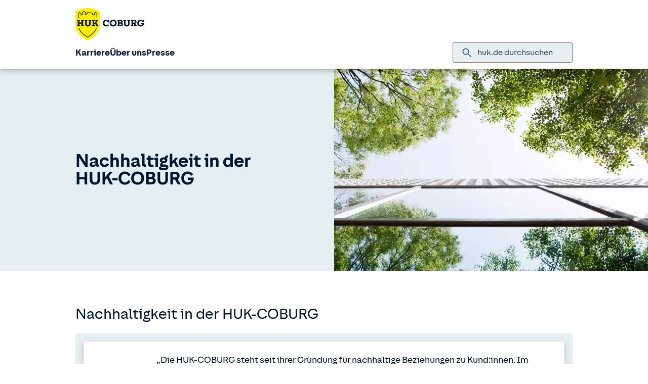

--- FILE ---
content_type: text/html; charset=UTF-8
request_url: https://www.huk.de/ueber-uns/nachhaltigkeit.html
body_size: 8262
content:
<!DOCTYPE html>

<html lang="de" class="no-js no-touchevents ">
	
<head>
    <meta http-equiv="Content-Type" content="text/html; charset=utf-8"/>
    <meta http-equiv="X-UA-Compatible" content="IE=edge"/>
    <title>Nachhaltigkeit</title>
    




<script src="/etc/designs/hukde/js/vendor/header.min.js"></script>










    
<link rel="stylesheet" href="/etc/designs/hukde/clientlibs/clientlib-dependencies.min.css" type="text/css">
<link rel="stylesheet" href="/etc/designs/hukde/clientlibs/clientlib-site.min.css" type="text/css">
<script src="/etc/designs/hukde/clientlibs/clientlib-dependencies.min.js"></script>
<script src="/etc/designs/hukde/clientlibs/clientlib-site.min.js"></script>





<script type="module" src="https://static.c.huk.de/core/web-lib-auth/4/dist/lib.js"></script>
<script type="module" src="https://static.c.huk.de/core/web-lib-vmgs/2/dist/lib.js"></script>
<script src="https://static.c.huk.de/core/smartcomponents/header/4/smart-components.esm.js" type="module"></script>
<script src="https://static.c.huk.de/core/smartcomponents/contentfragments/2/smart-components.esm.js" type="module"></script>
<script src="https://static.c.huk.de/core/smartcomponents/contentfragments-commons/4/smart-components.esm.js" type="module"></script>
<script src="https://static.c.huk.de/core/smartcomponents/cb-commons/1/smart-components.js" nomodule></script>
<script src="https://static.c.huk.de/core/smartcomponents/cb-commons/1/smart-components.esm.js" type="module"></script>
<script type="module" src="https://static.c.huk.de/shield/components/1.12/lib/lib.esm.js"></script>
<link rel="stylesheet" href="https://static.c.huk.de/shield/components/1.12/stencil-cls.css"/>
<link rel="stylesheet" href="https://static.c.huk.de/shield/css-framework/1.12/css/all.css"/>
<link rel="stylesheet" href="https://static.c.huk.de/shield/themes/1.12/hukde/theme.css"/>



    
<link rel="stylesheet" href="/etc/designs/hukde/clientlibs/header_shield.min.css" type="text/css">





    <meta name="format-detection" content="telephone=no"/>
    	

	<meta name="description" content="Nachhaltiges unternehmerisches Handeln ist seit vielen Jahren gelebte Praxis für uns: hinsichtlich Unternehmen, Menschen, Gesellschaft &amp; Umwelt."/>
	<meta name="viewport" content="width=device-width,initial-scale=1,maximum-scale=5"/>
	<meta name="content-language" content="de"/>
	<meta name="robots" content="noindex"/>
	<meta name="author" content="HUK-COBURG Versicherungsgruppe"/>
	<meta name="page-topic" content="Versicherungen"/>
	<meta name="audience" content="all"/>
	<meta name="pagepath" content="ueber-uns.nachhaltigkeit"/>
	<meta name="date" content="20250926T10:28:29"/>
	<meta name="geo.placename" content="Gadderbaumer Str. 18, 33602 Bielefeld, Deutschland">
<meta name="geo.position" content="52.01576;8.52344">
<meta name="ICBM" content="52.01576, 8.52344">

	
	<meta property="og:title" content="Nachhaltigkeit"/>
	<meta property="og:type" content="article"/>
	<meta property="og:description" content="Nachhaltiges unternehmerisches Handeln ist seit vielen Jahren gelebte Praxis für uns: hinsichtlich Unternehmen, Menschen, Gesellschaft &amp; Umwelt."/>
	<meta property="og:url" content="https://www.huk.de/ueber-uns/nachhaltigkeit.html"/>
	<meta property="og:image" content="https://www.huk.de/content/dam/hukde/images/produktseite/grafiken/icon-ecodrive.svg"/>
	
	
	
	
	
	
	

    <link rel="shortcut icon" href="https://static.c.huk.de/content/dam/hukde/images/technisch/icons/favicon.ico"/>
    <link rel="icon" type="image/png" href="https://static.c.huk.de/content/dam/hukde/images/technisch/icons/favicon-16x16.png" sizes="16x16"/>
    <link rel="icon" type="image/png" href="https://static.c.huk.de/content/dam/hukde/images/technisch/icons/favicon-32x32.png" sizes="32x32"/>
    <link rel="icon" type="image/png" href="https://static.c.huk.de/content/dam/hukde/images/technisch/icons/favicon-96x96.png" sizes="96x96"/>
    <link rel="apple-touch-icon" href="https://static.c.huk.de/content/dam/hukde/images/technisch/logos/HUK_Logo_gelb_nachtblau_RGB_128x128.png" sizes="128x128"/>
    
    


    
        <script id="script-launch" type="text/javascript" src="/wc/launch-EN726332f7b1264bff908fe0cb632901c1.min.js"></script>
        
    


    

    
        <meta http-equiv="x-dns-prefetch-control" content="on"/>
        <link rel="dns-prefetch" href="https://static.c.huk.de"/>
    
</head>

	




<body class="s:text-hyphens ">
    <a href="#skip-to-main-content" tabindex="0" class="skip-link">Zum Hauptinhalt springen</a>
    



<smc-header-hukde display-settings='{"showMetaNavigation": false, "logoSettings":{"mobile": "https://static.c.huk.de/content/dam/hukde/images/technisch/logos/hukde-logo-md.svg", "desktop": "https://static.c.huk.de/content/dam/hukde/images/technisch/logos/hukde-logo-md.svg", "alt": "HUK-COBURG Logo", "title": "HUK-COBURG. Aus Tradition günstig.", "url": "/"}}'>
    <ul slot="navigation">
        <li>
            <a href="/karriere.html" title="Karriere">Karriere</a>
            <div class="s-huk-brand-header__flyout">
                <div class="s-huk-brand-header__navigation-close s-huk-brand-header__navigation-close">
                    <s-icon-button label="Navigation schließen" class="s-huk-brand-header__close-btn" color="neutral" size="md" icon="close"></s-icon-button>
                </div>
                <ul>
                    

    


    

    

<li>
    

    <div class="s-huk-brand-header__flyout__submenu">
        <a class="s:text-h6 ">Karriere</a>

        <ul>
            
        
            
                
    




    <li>
        
        
        <a href="/karriere.html" aria-label="Startseite Karriere" class="s:d-flex s:gap-1 s:text-regular s:text  ">
            
            
            <span>Startseite</span>
        </a>
        
    

    </li>


            
        
            
                
    




    <li>
        
        
        <a href="/karriere/einstieg.html" class="s:d-flex s:gap-1 s:text-regular s:text  ">
            
            
            <span>Einstiegsmöglichkeiten</span>
        </a>
        
    

    </li>


            
        
            
                
    




    <li>
        
        
        <a href="/karriere/arbeiten.html" class="s:d-flex s:gap-1 s:text-regular s:text  ">
            
            
            <span>Arbeitswelt</span>
        </a>
        
    

    </li>


            
        
            
                
    




    <li>
        
        
        <a href="/karriere/kontakt.html" class="s:d-flex s:gap-1 s:text-regular s:text  ">
            
            
            <span>Kontakt</span>
        </a>
        
    

    </li>


            
        
            
                
    




    <li>
        
        
        <a href="/karriere/faq.html" class="s:d-flex s:gap-1 s:text-regular s:text  ">
            
            
            <span>FAQ</span>
        </a>
        
    

    </li>


            
        
            
                
    




    <li>
        
        
        <a href="https://jobs.huk.de/de/sites/CX_1/jobs?mode=job-location" class="s:d-flex s:gap-1 s:text-regular s:text  " target="_blank">
            
            
            <span>Alle Jobangebote</span>
        </a>
        
    

    </li>


            
        
            
        </ul>
    </div>
</li>



    

<li>
    

    <div class="s-huk-brand-header__flyout__submenu">
        <a class="s:text-h6 ">Nachwuchstalente</a>

        <ul>
            
        
            
                
    




    <li>
        
        
        <a href="/karriere/einstieg/nachwuchstalente.html" aria-label="&amp;Uuml;bersichtsseite Nachwuchstalente" class="s:d-flex s:gap-1 s:text-regular s:text  ">
            
            
            <span>Zur Übersichtsseite</span>
        </a>
        
    

    </li>


            
        
            
                
    




    <li>
        
        
        <a href="/karriere/einstieg/nachwuchstalente/ausbildung.html" class="s:d-flex s:gap-1 s:text-regular s:text  ">
            
            
            <span>Ausbildung</span>
        </a>
        
    

    </li>


            
        
            
                
    




    <li>
        
        
        <a href="/karriere/einstieg/nachwuchstalente/duales-studium.html" class="s:d-flex s:gap-1 s:text-regular s:text  ">
            
            
            <span>Duales Studium</span>
        </a>
        
    

    </li>


            
        
            
                
    




    <li>
        
        
        <a href="/karriere/einstieg/nachwuchstalente/praktikum.html" class="s:d-flex s:gap-1 s:text-regular s:text  ">
            
            
            <span>Praktikum</span>
        </a>
        
    

    </li>


            
        
            
                
    




    <li>
        
        
        <a href="/karriere/einstieg/nachwuchstalente/trainee.html" class="s:d-flex s:gap-1 s:text-regular s:text  ">
            
            
            <span>Traineeprogramm</span>
        </a>
        
    

    </li>


            
        
            
        </ul>
    </div>
</li>



    

<li>
    

    <div class="s-huk-brand-header__flyout__submenu">
        <a class="s:text-h6 ">Berufseinsteigende &amp; Berufserfahrene</a>

        <ul>
            
        
            
                
    




    <li>
        
        
        <a href="/karriere/einstieg/berufserfahrene-berufseinsteiger.html" aria-label="&amp;Uuml;bersichtsseite Berufserfahrene und Berufseinsteiger" class="s:d-flex s:gap-1 s:text-regular s:text  ">
            
            
            <span>Zur Übersichtsseite</span>
        </a>
        
    

    </li>


            
        
            
                
    




    <li>
        
        
        <a href="https://jobs.huk.de/de/sites/CX_1/jobs?lastSelectedFacet=AttributeChar9&amp;selectedFlexFieldsFacets=%22AttributeChar9%7C5%22" class="s:d-flex s:gap-1 s:text-regular s:text  " target="_blank">
            
            
            <span>Alle Jobangebote</span>
        </a>
        
    

    </li>


            
        
            
        </ul>
    </div>
</li>





    


    

    

<li>
    

    <div class="s-huk-brand-header__flyout__submenu">
        <a class="s:text-h6 ">Selbstständige</a>

        <ul>
            
        
            
                
    




    <li>
        
        
        <a href="/karriere/einstieg/selbststaendige-vermittler.html" aria-label="&amp;Uuml;bersichtsseite Selbstst&amp;auml;ndige" class="s:d-flex s:gap-1 s:text-regular s:text  ">
            
            
            <span>Zur Übersichtsseite</span>
        </a>
        
    

    </li>


            
        
            
                
    




    <li>
        
        
        <a href="/karriere/einstieg/selbststaendige-vermittler/kdb/hauptberuflich.html" class="s:d-flex s:gap-1 s:text-regular s:text  ">
            
            
            <span>Hauptberuflich</span>
        </a>
        
    

    </li>


            
        
            
        
            
                
    




    <li>
        
        
        <a href="/karriere/einstieg/selbststaendige-vermittler/vm/nebenberuflich.html" class="s:d-flex s:gap-1 s:text-regular s:text  ">
            
            
            <span>Nebenberuflich</span>
        </a>
        
    

    </li>


            
        </ul>
    </div>
</li>



    

<li>
    

    <div class="s-huk-brand-header__flyout__submenu">
        <a class="s:text-h6 ">Unsere Jobwelten</a>

        <ul>
            
        
            
                
    




    <li>
        
        
        <a href="/karriere/einstieg/jobwelten/finanzen.html" class="s:d-flex s:gap-1 s:text-regular s:text  ">
            
            
            <span>Finanzen &amp; Kapitalanlagen</span>
        </a>
        
    

    </li>


            
        
            
                
    




    <li>
        
        
        <a href="/karriere/einstieg/jobwelten/marketing-pr-huk24.html" class="s:d-flex s:gap-1 s:text-regular s:text  ">
            
            
            <span>Marketing, Kommunikation &amp; HUK24</span>
        </a>
        
    

    </li>


            
        
            
                
    




    <li>
        
        
        <a href="/karriere/einstieg/jobwelten/it.html" class="s:d-flex s:gap-1 s:text-regular s:text  ">
            
            
            <span>IT &amp; Digitale Services</span>
        </a>
        
    

    </li>


            
        
            
        
            
                
    




    <li>
        
        
        <a href="/karriere/einstieg/jobwelten/immobilien-logistik.html" class="s:d-flex s:gap-1 s:text-regular s:text  ">
            
            
            <span>Immobilien &amp; Logistik</span>
        </a>
        
    

    </li>


            
        
            
                
    




    <li>
        
        
        <a href="/karriere/einstieg/jobwelten/mathe-data.html" class="s:d-flex s:gap-1 s:text-regular s:text  ">
            
            
            <span>Mathematik &amp; Data Analytics</span>
        </a>
        
    

    </li>


            
        
            
                
    




    <li>
        
        
        <a href="/karriere/einstieg/jobwelten/recht-revision.html" class="s:d-flex s:gap-1 s:text-regular s:text  ">
            
            
            <span>Recht &amp; Revision</span>
        </a>
        
    

    </li>


            
        
            
                
    




    <li>
        
        
        <a href="/karriere/einstieg/jobwelten/beratung-schaden.html" class="s:d-flex s:gap-1 s:text-regular s:text  ">
            
            
            <span>Versicherungsberatung, Produktbetreuung &amp; Schaden</span>
        </a>
        
    

    </li>


            
        
            
                
    




    <li>
        
        
        <a href="/karriere/einstieg/jobwelten/wirtschaft-orga-strategie.html" class="s:d-flex s:gap-1 s:text-regular s:text  ">
            
            
            <span>Wirtschaft, Organisation &amp; Strategie</span>
        </a>
        
    

    </li>


            
        </ul>
    </div>
</li>



    

<li>
    

    <div class="s-huk-brand-header__flyout__submenu">
        <a class="s:text-h6 "><span class="nobr">HUK-COBURG</span></a>

        <ul>
            
        
            
                
    




    <li>
        
        
        <a href="/index.html" aria-label="Startseite HUK-COBURG" class="s:d-flex s:gap-1 s:text-regular s:text  ">
            
            
            <span>Startseite</span>
        </a>
        
    

    </li>


            
        
            
                
    




    <li>
        
        
        <a href="/ueber-uns.html" class="s:d-flex s:gap-1 s:text-regular s:text  ">
            
            
            <span>Über uns</span>
        </a>
        
    

    </li>


            
        
            
                
    




    <li>
        
        
        <a href="/karriere/huk-coburg-assistance.html" class="s:d-flex s:gap-1 s:text-regular s:text  ">
            
            
            <span>HUK-COBURG-Assistance Frankfurt</span>
        </a>
        
    

    </li>


            
        
            
                
    




    <li>
        
        
        <a href="/karriere/huk-coburg-dienstleistung.html" class="s:d-flex s:gap-1 s:text-regular s:text  ">
            
            
            <span><span class="nobr">HUK-COBURG</span> Dienstleistung</span>
        </a>
        
    

    </li>


            
        
            
                
    




    <li>
        
        
        <a href="https://www.huk24.de/" class="s:d-flex s:gap-1 s:text-regular s:text  " target="_blank">
            
            
            <span>HUK24</span>
        </a>
        
    

    </li>


            
        
            
        </ul>
    </div>
</li>





                </ul>
            </div>
        </li>
    
        <li>
            <a href="/ueber-uns.html" title="Über uns">Über uns</a>
            <div class="s-huk-brand-header__flyout">
                <div class="s-huk-brand-header__navigation-close s-huk-brand-header__navigation-close">
                    <s-icon-button label="Navigation schließen" class="s-huk-brand-header__close-btn" color="neutral" size="md" icon="close"></s-icon-button>
                </div>
                <ul>
                    

    


    

    

<li>
    

    <div class="s-huk-brand-header__flyout__submenu">
        <a class="s:text-h6 ">Unser Unternehmen</a>

        <ul>
            
        
            
                
    




    <li>
        
        
        <a href="/ueber-uns/unternehmen/historie-fakten.html" class="s:d-flex s:gap-1 s:text-regular s:text  ">
            
            
            <span>Fakten und Historie</span>
        </a>
        
    

    </li>


            
        
            
                
    




    <li>
        
        
        <a href="/ueber-uns/unternehmen/leitbild.html" class="s:d-flex s:gap-1 s:text-regular s:text  ">
            
            
            <span>Leitbild</span>
        </a>
        
    

    </li>


            
        
            
                
    




    <li>
        
        
        <a href="/ueber-uns/unternehmen/unternehmensstruktur.html" class="s:d-flex s:gap-1 s:text-regular s:text  ">
            
            
            <span>Unternehmensstruktur</span>
        </a>
        
    

    </li>


            
        
            
                
    




    <li>
        
        
        <a href="/ueber-uns/unternehmen/unternehmensfuehrung.html" class="s:d-flex s:gap-1 s:text-regular s:text  ">
            
            
            <span>Vorstand</span>
        </a>
        
    

    </li>


            
        
            
                
    




    <li>
        
        
        <a href="/ueber-uns/unternehmen/gremien.html" class="s:d-flex s:gap-1 s:text-regular s:text  ">
            
            
            <span>Aufsichtsrat und Oberste Vertretung</span>
        </a>
        
    

    </li>


            
        
            
                
    




    <li>
        
        
        <a href="/ueber-uns/unternehmen/kooperationen-verbaende.html" class="s:d-flex s:gap-1 s:text-regular s:text  ">
            
            
            <span>Kooperation und Mitarbeit in Verbänden</span>
        </a>
        
    

    </li>


            
        
            
        </ul>
    </div>
</li>



    

<li>
    

    <div class="s-huk-brand-header__flyout__submenu">
        <a class="s:text-h6 ">Nachhaltigkeit</a>

        <ul>
            
        
            
                
    




    <li>
        
        
        <a href="/ueber-uns/nachhaltigkeit/nachhaltigkeitsstrategie.html" class="s:d-flex s:gap-1 s:text-regular s:text  ">
            
            
            <span>Nachhaltigkeitsstrategie</span>
        </a>
        
    

    </li>


            
        
            
                
    




    <li>
        
        
        <a href="/ueber-uns/nachhaltigkeit/unternehmerische-verantwortung.html" class="s:d-flex s:gap-1 s:text-regular s:text  ">
            
            
            <span>Unternehmerische Verantwortung</span>
        </a>
        
    

    </li>


            
        
            
                
    




    <li>
        
        
        <a href="/ueber-uns/nachhaltigkeit/nachhaltigkeit-produkte.html" class="s:d-flex s:gap-1 s:text-regular s:text  ">
            
            
            <span>Nachhaltigkeit bei Produkten</span>
        </a>
        
    

    </li>


            
        
            
                
    




    <li>
        
        
        <a href="/ueber-uns/nachhaltigkeit/nachhaltigkeit-kapitalanlage.html" class="s:d-flex s:gap-1 s:text-regular s:text  ">
            
            
            <span>Nachhaltigkeit in der Kapitalanlage</span>
        </a>
        
    

    </li>


            
        
            
                
    




    <li>
        
        
        <a href="/ueber-uns/nachhaltigkeit/nachhaltigkeit-geschaeftsprozesse.html" class="s:d-flex s:gap-1 s:text-regular s:text  ">
            
            
            <span>Nachhaltigkeit in Geschäftsprozessen</span>
        </a>
        
    

    </li>


            
        
            
                
    




    <li>
        
        
        <a href="/ueber-uns/nachhaltigkeit/soziale-verantwortung.html" class="s:d-flex s:gap-1 s:text-regular s:text  ">
            
            
            <span>Soziale Verantwortung</span>
        </a>
        
    

    </li>


            
        
            
                
    




    <li>
        
        
        <a href="/ueber-uns/nachhaltigkeit/governance-kommunikation.html" class="s:d-flex s:gap-1 s:text-regular s:text  ">
            
            
            <span>Governance und Kommunikation</span>
        </a>
        
    

    </li>


            
        
            
                
    




    <li>
        
        
        <a href="/ueber-uns/nachhaltigkeit/nachhaltig-arbeiten.html" class="s:d-flex s:gap-1 s:text-regular s:text  ">
            
            
            <span>Nachhaltig Arbeiten</span>
        </a>
        
    

    </li>


            
        
            
                
    




    <li>
        
        
        <a href="/ueber-uns/nachhaltigkeit/vielfalt-foerdern.html" class="s:d-flex s:gap-1 s:text-regular s:text  ">
            
            
            <span>Vielfalt fördern</span>
        </a>
        
    

    </li>


            
        
            
        </ul>
    </div>
</li>



    

<li>
    

    <div class="s-huk-brand-header__flyout__submenu">
        <a class="s:text-h6 "><span class="nobr">HUK-COBURG</span> im Markt</a>

        <ul>
            
        
            
                
    




    <li>
        
        
        <a href="/ueber-uns/huk-coburg-im-markt/marke.html" class="s:d-flex s:gap-1 s:text-regular s:text  ">
            
            
            <span>Die Marke</span>
        </a>
        
    

    </li>


            
        
            
                
    




    <li>
        
        
        <a href="/ueber-uns/huk-coburg-im-markt/marktposition-auszeichnungen.html" class="s:d-flex s:gap-1 s:text-regular s:text  ">
            
            
            <span>Marktposition und Auszeichnungen</span>
        </a>
        
    

    </li>


            
        
            
                
    




    <li>
        
        
        <a href="/ueber-uns/huk-coburg-im-markt/kontakt-vertrieb.html" class="s:d-flex s:gap-1 s:text-regular s:text  ">
            
            
            <span>Kontakt und Vertrieb</span>
        </a>
        
    

    </li>


            
        
            
        </ul>
    </div>
</li>





    


    

    

<li>
    

    <div class="s-huk-brand-header__flyout__submenu">
        <a class="s:text-h6 ">Verantwortung</a>

        <ul>
            
        
            
                
    




    <li>
        
        
        <a href="/ueber-uns/verantwortung/mitglieder-kunden.html" class="s:d-flex s:gap-1 s:text-regular s:text  ">
            
            
            <span>Mitglieder und Kunden</span>
        </a>
        
    

    </li>


            
        
            
                
    




    <li>
        
        
        <a href="/ueber-uns/verantwortung/compliance.html" class="s:d-flex s:gap-1 s:text-regular s:text  ">
            
            
            <span>Compliance und Datenschutz</span>
        </a>
        
    

    </li>


            
        
            
                
    




    <li>
        
        
        <a href="/ueber-uns/verantwortung/verhaltenskodex.html" class="s:d-flex s:gap-1 s:text-regular s:text  ">
            
            
            <span>Verhaltenskodex</span>
        </a>
        
    

    </li>


            
        
            
        </ul>
    </div>
</li>



    

<li>
    

    <div class="s-huk-brand-header__flyout__submenu">
        <a class="s:text-h6 ">Arbeiten in der <span class="nobr">HUK-COBURG</span></a>

        <ul>
            
        
            
                
    




    <li>
        
        
        <a href="/ueber-uns/arbeiten-in-der-huk-coburg/huk-coburg-als-arbeitgeber.html" class="s:d-flex s:gap-1 s:text-regular s:text  ">
            
            
            <span><span class="nobr">HUK-COBURG</span> als Arbeitgeberin</span>
        </a>
        
    

    </li>


            
        
            
                
    




    <li>
        
        
        <a href="/ueber-uns/arbeiten-in-der-huk-coburg/mitarbeiter-qualifizierung.html" class="s:d-flex s:gap-1 s:text-regular s:text  ">
            
            
            <span>Mitarbeit und Qualifizierung</span>
        </a>
        
    

    </li>


            
        
            
        </ul>
    </div>
</li>






                </ul>
            </div>
        </li>
    
        <li>
            <a href="/presse.html" title="Presse">Presse</a>
            <div class="s-huk-brand-header__flyout">
                <div class="s-huk-brand-header__navigation-close s-huk-brand-header__navigation-close">
                    <s-icon-button label="Navigation schließen" class="s-huk-brand-header__close-btn" color="neutral" size="md" icon="close"></s-icon-button>
                </div>
                <ul>
                    

    


    

    

<li>
    

    <div class="s-huk-brand-header__flyout__submenu">
        <a class="s:text-h6 ">Nachrichten</a>

        <ul>
            
        
            
                
    




    <li>
        
        
        <a href="/presse/nachrichten/aktuelles.html" class="s:d-flex s:gap-1 s:text-regular s:text  ">
            
            
            <span>News</span>
        </a>
        
    

    </li>


            
        
            
                
    




    <li>
        
        
        <a href="/presse/nachrichten/verbrauchertipps.html" class="s:d-flex s:gap-1 s:text-regular s:text  ">
            
            
            <span>Service-/Ratgebertipps</span>
        </a>
        
    

    </li>


            
        
            
        
            
                
    




    <li>
        
        
        <a href="/presse/pressekontakt/ansprechpartner.html" class="s:d-flex s:gap-1 s:text-regular s:text  ">
            
            
            <span>Ihre Ansprechpartner</span>
        </a>
        
    

    </li>


            
        </ul>
    </div>
</li>



    

<li>
    

    <div class="s-huk-brand-header__flyout__submenu">
        <a class="s:text-h6 ">Mediathek</a>

        <ul>
            
        
            
                
    




    <li>
        
        
        <a href="/presse/mediathek/geschaeftsberichte.html" class="s:d-flex s:gap-1 s:text-regular s:text  ">
            
            
            <span>Downloadcenter</span>
        </a>
        
    

    </li>


            
        
            
                
    




    <li>
        
        
        <a href="/presse/mediathek/media.html" class="s:d-flex s:gap-1 s:text-regular s:text  ">
            
            
            <span>Media</span>
        </a>
        
    

    </li>


            
        
            
        </ul>
    </div>
</li>



    

<li>
    

    <div class="s-huk-brand-header__flyout__submenu">
        <a class="s:text-h6 ">Public Affairs</a>

        <ul>
            
        
            
        
            
                
    




    <li>
        
        
        <a href="/presse/public-affairs.html" class="s:d-flex s:gap-1 s:text-regular s:text  ">
            
            
            <span>Positionen, Beiträge und Veranstaltungen</span>
        </a>
        
    

    </li>


            
        </ul>
    </div>
</li>






                </ul>
            </div>
        </li>
    </ul>
</smc-header-hukde>
    <main id="main-content">
        <div class="anchor" id="skip-to-main-content"></div>
        


<div class="stage">
	




    


<div>
    <div class="c_buehne s:bg-primary-subdued">
        <div class="gridRootContainer"> 
            
            <div class="gridImageContainer s:d-hidden s:lg:d-block">
                <section class="s:d-grid imgContainer imgContainer--medium" style="--g-cols: 12; ">
                    
    <div style="--col: 12; --col-lg: 6;" class="s:self-center"></div>
    <div id="stageBuehnenbild_desktop" class="s:lg:pl-3 imageCol imageCol--medium" style="--col: 12; --col-lg: 6;">
        <picture>
            <source media="(min-width: 125rem)" srcset="https://static.c.huk.de/content/dam/hukde/images/unternehmensseite/buehne/buehne-nachhaltigkeit1.scale.shield_buehne1000.jpg 1x, https://static.c.huk.de/content/dam/hukde/images/unternehmensseite/buehne/buehne-nachhaltigkeit1.scale.shield_buehne1000_2x.jpg 2x" sizes="calc(50vw - 16px)"/>
            <source media="(min-width: 97rem)" srcset="https://static.c.huk.de/content/dam/hukde/images/unternehmensseite/buehne/buehne-nachhaltigkeit1.scale.shield_buehne860.jpg 1x, https://static.c.huk.de/content/dam/hukde/images/unternehmensseite/buehne/buehne-nachhaltigkeit1.scale.shield_buehne860_2x.jpg 2x" sizes="calc(50vw - 16px)"/>
            <source media="(min-width: 75rem)" srcset="https://static.c.huk.de/content/dam/hukde/images/unternehmensseite/buehne/buehne-nachhaltigkeit1.scale.shield_buehne630.jpg 1x, https://static.c.huk.de/content/dam/hukde/images/unternehmensseite/buehne/buehne-nachhaltigkeit1.scale.shield_buehne630_2x.jpg 2x" sizes="calc(50vw - 16px)"/>
            <source media="(min-width: 62rem)" srcset="https://static.c.huk.de/content/dam/hukde/images/unternehmensseite/buehne/buehne-nachhaltigkeit1.scale.shield_buehne530.jpg 1x, https://static.c.huk.de/content/dam/hukde/images/unternehmensseite/buehne/buehne-nachhaltigkeit1.scale.shield_buehne530_2x.jpg 2x" sizes="calc(50vw - 16px)"/>
            <source media="(min-width: 36rem)" srcset="https://static.c.huk.de/content/dam/hukde/images/unternehmensseite/buehne/buehne-nachhaltigkeit1.scale.shield_buehne711.jpg 1x, https://static.c.huk.de/content/dam/hukde/images/unternehmensseite/buehne/buehne-nachhaltigkeit1.scale.shield_buehne711_2x.jpg 2x" sizes="100vw"/>
            <img style="height: 100%;" class="s:object-cover" src="https://static.c.huk.de/content/dam/hukde/images/unternehmensseite/buehne/buehne-nachhaltigkeit1.scale.shield_buehne430.jpg" srcset="https://static.c.huk.de/content/dam/hukde/images/unternehmensseite/buehne/buehne-nachhaltigkeit1.scale.shield_buehne430.jpg 1x, https://static.c.huk.de/content/dam/hukde/images/unternehmensseite/buehne/buehne-nachhaltigkeit1.scale.shield_buehne430_2x.jpg 2x" sizes="100vw" alt="Glasfassade eines Gebäudes in dem sich Bäume spiegeln." role="none" fetchpriority="high"/>
        </picture>
    </div>

                </section>
            </div>

            <div class="gridBuehneContainer">
                <div class="s:container buehneContainer">
                    
                    <section class="s:lg:d-hidden imgContainer imgContainer--medium" style="--g-cols: 12; ">
                        
    <div style="--col: 12; --col-lg: 6;" class="s:self-center"></div>
    <div id="stageBuehnenbild_mobile" class="s:lg:pl-3 imageCol imageCol--medium" style="--col: 12; --col-lg: 6;">
        <picture>
            <source media="(min-width: 125rem)" srcset="https://static.c.huk.de/content/dam/hukde/images/unternehmensseite/buehne/buehne-nachhaltigkeit1.scale.shield_buehne1000.jpg 1x, https://static.c.huk.de/content/dam/hukde/images/unternehmensseite/buehne/buehne-nachhaltigkeit1.scale.shield_buehne1000_2x.jpg 2x" sizes="calc(50vw - 16px)"/>
            <source media="(min-width: 97rem)" srcset="https://static.c.huk.de/content/dam/hukde/images/unternehmensseite/buehne/buehne-nachhaltigkeit1.scale.shield_buehne860.jpg 1x, https://static.c.huk.de/content/dam/hukde/images/unternehmensseite/buehne/buehne-nachhaltigkeit1.scale.shield_buehne860_2x.jpg 2x" sizes="calc(50vw - 16px)"/>
            <source media="(min-width: 75rem)" srcset="https://static.c.huk.de/content/dam/hukde/images/unternehmensseite/buehne/buehne-nachhaltigkeit1.scale.shield_buehne630.jpg 1x, https://static.c.huk.de/content/dam/hukde/images/unternehmensseite/buehne/buehne-nachhaltigkeit1.scale.shield_buehne630_2x.jpg 2x" sizes="calc(50vw - 16px)"/>
            <source media="(min-width: 62rem)" srcset="https://static.c.huk.de/content/dam/hukde/images/unternehmensseite/buehne/buehne-nachhaltigkeit1.scale.shield_buehne530.jpg 1x, https://static.c.huk.de/content/dam/hukde/images/unternehmensseite/buehne/buehne-nachhaltigkeit1.scale.shield_buehne530_2x.jpg 2x" sizes="calc(50vw - 16px)"/>
            <source media="(min-width: 36rem)" srcset="https://static.c.huk.de/content/dam/hukde/images/unternehmensseite/buehne/buehne-nachhaltigkeit1.scale.shield_buehne711.jpg 1x, https://static.c.huk.de/content/dam/hukde/images/unternehmensseite/buehne/buehne-nachhaltigkeit1.scale.shield_buehne711_2x.jpg 2x" sizes="100vw"/>
            <img style="height: 100%;" class="s:object-cover" src="https://static.c.huk.de/content/dam/hukde/images/unternehmensseite/buehne/buehne-nachhaltigkeit1.scale.shield_buehne430.jpg" srcset="https://static.c.huk.de/content/dam/hukde/images/unternehmensseite/buehne/buehne-nachhaltigkeit1.scale.shield_buehne430.jpg 1x, https://static.c.huk.de/content/dam/hukde/images/unternehmensseite/buehne/buehne-nachhaltigkeit1.scale.shield_buehne430_2x.jpg 2x" sizes="100vw" alt="Glasfassade eines Gebäudes in dem sich Bäume spiegeln." role="none" fetchpriority="high"/>
        </picture>
    </div>

                    </section>

                    
                    <section class="s:d-grid imgContainer imgContainer--medium" style="--g-cols: 12; ">
                        <div style="--col: 6;" class="s:self-center"></div>
                        <div class="s:pl-3 imageCol imageCol--medium" style="--col: 6;"></div>
                    </section>

                    <section class="s:d-grid stickerContainer s:self-center s:gap-y-0" style="--g-cols: 12;">
                        
                        <div id="stageTestat_mobile" class="s:lg:d-hidden stickerCol s:d-flex s:flex-row-reverse" style="--col: 12;">
                            
                        </div>

                        
                        <div style="--col:12; --col-lg: 6;" class="s:pl-4 s:pr-4 s:lg:pr-2 s:py-8 s:lg:py-0">
                            <h1 id="stageHeadlineBig" class="s:text-display-3 ">Nachhaltigkeit in der <span class="nobr">HUK-COBURG</span></h1>
                            
                            
                            

                            
    

    
    
    

    
    


    
    
    
    


                        </div>

                        
                        
                    </section>
                </div>
            </div>
        </div>
    </div>
</div>
</div>
        
        <div class="content">
	<div class="stripe stripe--content">
	




    
    
    <div class="c_gridcontainer_v2">





<div>
    
    

    
    

    
    <div class="    ">
        <div class=" ">
            <div class="s:container s:lg:px-4">
                <div class="s:d-grid s:gap-y-0" style="--g-cols: 12">
                    
                        
                        
                        
                        
                        <div style="--col: 12" class="s:self-start  s:pt-0 s:pb-0 ">
                            
                            
                                

<div class=" s:h-full  ">
    
    


<div class="c_textimage_v2">
    
    
    <h2 class="  s:text-regular s:pb-3 s:md:pb-6">Nachhaltigkeit in der <span class="nobr">HUK-COBURG</span></h2>

    <div class="s:d-flex s:flex-col s:items-center s:gap-y-4">
        

        
    </div>

    
    
    
</div>
    
</div>

                            
                        </div>
                    
                </div>
            </div>
        </div>
    </div>
</div></div>


    
    
    <div class="c_gridcontainer_v2">





<div>
    
    

    
    

    
    <div class="    ">
        <div class=" ">
            <div class="s:container s:lg:px-4">
                <div class="s:d-grid s:gap-y-0" style="--g-cols: 12">
                    
                        
                        
                        
                        
                        <div style="--col: 12" class="s:self-start  s:pt-0 s:pb-12 s:md:pb-20 ">
                            
                            
                                

<div class="s:bg-primary-subdued s:h-full  s:pl-4 s:pr-4 s:pt-4 s:pb-4  ">
    
    



    
    <div class="s:d-hidden s:md:d-flex s:gap-x-8 s:items-center s:p-6 s:bg s:border-radius-sm s:box-shadow-md">
    <span class="s:flex-none">
        
        <img class="s:border-radius-full c_zitat__img--large" alt="Vorstand: Klaus-Jürgen Heitmann" width="120" height="120" loading="lazy" src="https://static.c.huk.de/content/dam/hukde/images/landingpage/informativ/heitmann-quer.scale.zitatM.jpg" srcset="https://static.c.huk.de/content/dam/hukde/images/landingpage/informativ/heitmann-quer.scale.zitatM.jpg 1x, https://static.c.huk.de/content/dam/hukde/images/landingpage/informativ/heitmann-quer.scale.zitatM2x.jpg 2x" role="none"/>
        <img class="c_zitat__quote--small c_zitat__quote--overlay s:absolute s:ml-20" alt="Anführungszeichen Icon" width="40" height="40" loading="lazy" src="/etc/designs/hukde/images/quote_icon_small.svg" role="presentation"/>
    </span>
        <span>
        <div class="s:text-subtitle s:marker-bullet"><p>„Die HUK-COBURG steht seit ihrer Gründung für nachhaltige Beziehungen zu Kund:innen. Im Rahmen unserer Nachhaltigkeitsstrategie verstärken wir unser Engagement für ökologische, gesellschaftliche und Governance-Aspekte. Wir verpflichten uns, unsere internen und externen Abläufe hinsichtlich unserer Nachhaltigkeitsstrategie immer wieder neu zu hinterfragen und entsprechend anzupassen.“<br>
</p>
</div>
        <div class="s:pt-4 s:text-bold">Klaus-Jürgen Heitmann</div>
        <div class="s:text-body-2 s:text-subdued">Vorstandssprecher der <span class="nobr">HUK-COBURG</span></div>
    </span>
    </div>

    
    <div class="s:p-6 s:bg s:border-radius-sm s:box-shadow-md s:md:d-hidden">
        <img class="c_zitat__quote--small c_zitat__quote--mobile" alt="Anführungszeichen Icon" width="40" height="40" loading="lazy" src="/etc/designs/hukde/images/quote_icon_small.svg" role="presentation"/>
        <div class="s:pt-2 s:text-subtitle s:marker-bullet"><p>„Die HUK-COBURG steht seit ihrer Gründung für nachhaltige Beziehungen zu Kund:innen. Im Rahmen unserer Nachhaltigkeitsstrategie verstärken wir unser Engagement für ökologische, gesellschaftliche und Governance-Aspekte. Wir verpflichten uns, unsere internen und externen Abläufe hinsichtlich unserer Nachhaltigkeitsstrategie immer wieder neu zu hinterfragen und entsprechend anzupassen.“<br>
</p>
</div>
        <s-divider class="s:pt-4"></s-divider>
        <span class="s:d-flex s:gap-x-2 s:items-center s:pt-4">
        <img class="s:border-radius-full c_zitat__img--small" alt="Vorstand: Klaus-Jürgen Heitmann" width="60" height="60" loading="lazy" src="https://static.c.huk.de/content/dam/hukde/images/landingpage/informativ/heitmann-quer.scale.zitatS.jpg" srcset="https://static.c.huk.de/content/dam/hukde/images/landingpage/informativ/heitmann-quer.scale.zitatS.jpg 1x, https://static.c.huk.de/content/dam/hukde/images/landingpage/informativ/heitmann-quer.scale.zitatS2x.jpg 2x" role="none"/>
        <span>
            <div class="s:text-bold">Klaus-Jürgen Heitmann</div>
            <div class="s:text-body-2 s:text-subdued">Vorstandssprecher der <span class="nobr">HUK-COBURG</span></div>
        </span>
    </span>
    </div>


    
</div>

                            
                        </div>
                    
                </div>
            </div>
        </div>
    </div>
</div></div>


    
    
    <div class="c_gridcontainer_v2">





<div>
    
    

    
    

    
    <div class="    ">
        <div class=" ">
            <div class="s:container s:lg:px-4">
                <div class="s:d-grid s:gap-y-0" style="--g-cols: 12">
                    
                        
                        
                        
                        
                        <div style="--col: 12" class="s:self-start  s:pt-0 s:pb-0 ">
                            
                            
                                

<div class=" s:h-full  ">
    
    


<div class="c_textimage_v2">
    
    
    <h2 class="  s:text-regular s:pb-3 s:md:pb-6">Weitere Infos zu Nachhaltigkeit in der <span class="nobr">HUK-COBURG</span></h2>

    <div class="s:d-flex s:flex-col s:items-center s:gap-y-4">
        

        
    </div>

    
    
    
</div>
    
</div>

                            
                        </div>
                    
                </div>
            </div>
        </div>
    </div>
</div></div>


    
    
    <div class="c_gridcontainer_v2">





<div>
    
    

    
    

    
    <div class="    ">
        <div class=" ">
            <div class="s:container s:lg:px-4">
                <div class="s:d-grid s:gap-y-0" style="--g-cols: 12">
                    
                        
                        
                        
                        
                        <div style="--col: 12; --col-md: 4" class="s:self-start  s:pt-0 s:pb-12 s:md:pb-20 ">
                            
                            
                                

<div class=" s:h-full  ">
    
    


<s-card class="s:bg-primary c_prTeaser s:h-full">
    <div slot="media" class="s:d-grid s:items-center s:gap-0" style="--g-cols: 2;">
        <div style="--col: 1; --col-md: 2;">
            <picture>
                
                <source media="(min-width: 62em)" srcset="https://static.c.huk.de/content/dam/hukde/images/unternehmensseite/teaser/frau-fahrrad-st.scale.prTeaserDesktop.jpg 1x, https://static.c.huk.de/content/dam/hukde/images/unternehmensseite/teaser/frau-fahrrad-st.scale.prTeaserDesktop2x.jpg 2x"/>
                
                <source media="(min-width: 36em)" srcset="https://static.c.huk.de/content/dam/hukde/images/unternehmensseite/teaser/frau-fahrrad-st.scale.prTeaserTablet.jpg 1x, https://static.c.huk.de/content/dam/hukde/images/unternehmensseite/teaser/frau-fahrrad-st.scale.prTeaserTablet2x.jpg 2x"/>
                
                <source srcset="https://static.c.huk.de/content/dam/hukde/images/unternehmensseite/teaser/frau-fahrrad-st.scale.prTeaserSmartphoneShield.jpg 1x, https://static.c.huk.de/content/dam/hukde/images/unternehmensseite/teaser/frau-fahrrad-st.scale.prTeaserSmartphoneShield2X.jpg 2x"/>

                <img src="https://static.c.huk.de/content/dam/hukde/images/unternehmensseite/teaser/frau-fahrrad-st.scale.prTeaserSmartphoneShield.jpg" alt="Frau fährt mit Klapprad durch die Stadt." width="1280" height="711" loading="lazy" role="none"/>
            </picture>
        </div>
        <div class="s:p-4 s:md:p-6" style="--col: 1; --col-md: 2;">
            <div class="s:text-center s:text-h6 s:text-bold">Nachhaltigkeits­strategie</div>
            <div slot="body" class="s:text-center">
                <div class="s:text-center s:pt-1 s:text-subtitle s:text-on-primary">
                    
                </div>
            </div>
        </div>
    </div>
    <div slot="footer" class="s:d-flex s:justify-center s:flex-column s:md:flex-row s:p-0">
        <s-button url="/ueber-uns/nachhaltigkeit/nachhaltigkeitsstrategie.html" label="Mehr zur Nachhaltigkeitsstrategie erfahren" size="md" color="accent" variant="filled">
                Mehr erfahren
        </s-button>
    </div>
</s-card>

    

    
</div>

                            
                        </div>
                    
                        
                        
                        
                        
                        <div style="--col: 12; --col-md: 4" class="s:self-start  s:pt-0 s:pb-12 s:md:pb-20 ">
                            
                            
                                

<div class=" s:h-full  ">
    
    


<s-card class="s:bg c_prTeaser s:h-full">
    <div slot="media" class="s:d-grid s:items-center s:gap-0" style="--g-cols: 2;">
        <div style="--col: 1; --col-md: 2;">
            <picture>
                
                <source media="(min-width: 62em)" srcset="https://static.c.huk.de/content/dam/hukde/images/unternehmensseite/teaser/windraeder-st.scale.prTeaserDesktop.jpg 1x, https://static.c.huk.de/content/dam/hukde/images/unternehmensseite/teaser/windraeder-st.scale.prTeaserDesktop2x.jpg 2x"/>
                
                <source media="(min-width: 36em)" srcset="https://static.c.huk.de/content/dam/hukde/images/unternehmensseite/teaser/windraeder-st.scale.prTeaserTablet.jpg 1x, https://static.c.huk.de/content/dam/hukde/images/unternehmensseite/teaser/windraeder-st.scale.prTeaserTablet2x.jpg 2x"/>
                
                <source srcset="https://static.c.huk.de/content/dam/hukde/images/unternehmensseite/teaser/windraeder-st.scale.prTeaserSmartphoneShield.jpg 1x, https://static.c.huk.de/content/dam/hukde/images/unternehmensseite/teaser/windraeder-st.scale.prTeaserSmartphoneShield2X.jpg 2x"/>

                <img src="https://static.c.huk.de/content/dam/hukde/images/unternehmensseite/teaser/windraeder-st.scale.prTeaserSmartphoneShield.jpg" alt="Eine Reihe von Windrädern auf einem Bergkamm." width="1280" height="711" loading="lazy" role="none"/>
            </picture>
        </div>
        <div class="s:p-4 s:md:p-6" style="--col: 1; --col-md: 2;">
            <div class="s:text-center s:text-h6 s:text-bold">Unternehmerische Verantwortung </div>
            <div slot="body" class="s:text-center">
                <div class="s:text-center s:pt-1 s:text-subtitle s:text-subdued">
                    
                </div>
            </div>
        </div>
    </div>
    <div slot="footer" class="s:d-flex s:justify-center s:flex-column s:md:flex-row s:p-0">
        <s-button url="/ueber-uns/nachhaltigkeit/unternehmerische-verantwortung.html" label="Mehr zur unternehmerischen Verantwortung erfahren" size="md" color="primary" variant="filled">
                Mehr erfahren
        </s-button>
    </div>
</s-card>

    

    
</div>

                            
                        </div>
                    
                        
                        
                        
                        
                        <div style="--col: 12; --col-md: 4" class="s:self-start  s:pt-0 s:pb-12 s:md:pb-20 ">
                            
                            
                                

<div class=" s:h-full  ">
    
    


<s-card class="s:bg c_prTeaser s:h-full">
    <div slot="media" class="s:d-grid s:items-center s:gap-0" style="--g-cols: 2;">
        <div style="--col: 1; --col-md: 2;">
            <picture>
                
                <source media="(min-width: 62em)" srcset="https://static.c.huk.de/content/dam/hukde/images/unternehmensseite/teaser/frau-buero-st.scale.prTeaserDesktop.jpg 1x, https://static.c.huk.de/content/dam/hukde/images/unternehmensseite/teaser/frau-buero-st.scale.prTeaserDesktop2x.jpg 2x"/>
                
                <source media="(min-width: 36em)" srcset="https://static.c.huk.de/content/dam/hukde/images/unternehmensseite/teaser/frau-buero-st.scale.prTeaserTablet.jpg 1x, https://static.c.huk.de/content/dam/hukde/images/unternehmensseite/teaser/frau-buero-st.scale.prTeaserTablet2x.jpg 2x"/>
                
                <source srcset="https://static.c.huk.de/content/dam/hukde/images/unternehmensseite/teaser/frau-buero-st.scale.prTeaserSmartphoneShield.jpg 1x, https://static.c.huk.de/content/dam/hukde/images/unternehmensseite/teaser/frau-buero-st.scale.prTeaserSmartphoneShield2X.jpg 2x"/>

                <img src="https://static.c.huk.de/content/dam/hukde/images/unternehmensseite/teaser/frau-buero-st.scale.prTeaserSmartphoneShield.jpg" alt="Frau spaziert mit Akten unter dem Arm neben einem Bürogebäude  im Grünen." width="1280" height="711" loading="lazy" role="none"/>
            </picture>
        </div>
        <div class="s:p-4 s:md:p-6" style="--col: 1; --col-md: 2;">
            <div class="s:text-center s:text-h6 s:text-bold">Nachhaltigkeit bei Produkten</div>
            <div slot="body" class="s:text-center">
                <div class="s:text-center s:pt-1 s:text-subtitle s:text-subdued">
                    
                </div>
            </div>
        </div>
    </div>
    <div slot="footer" class="s:d-flex s:justify-center s:flex-column s:md:flex-row s:p-0">
        <s-button url="/ueber-uns/nachhaltigkeit/nachhaltigkeit-produkte.html" label="Mehr zur Nachhaltigkeit bei den Produkten erfahren" size="md" color="primary" variant="filled">
                Mehr erfahren
        </s-button>
    </div>
</s-card>

    

    
</div>

                            
                        </div>
                    
                </div>
            </div>
        </div>
    </div>
</div></div>


    
    
    <div class="c_gridcontainer_v2">





<div>
    
    

    
    

    
    <div class="    ">
        <div class=" ">
            <div class="s:container s:lg:px-4">
                <div class="s:d-grid s:gap-y-0" style="--g-cols: 12">
                    
                        
                        
                        
                        
                        <div style="--col: 12; --col-md: 4" class="s:self-start  s:pt-0 s:pb-12 s:md:pb-20 ">
                            
                            
                                

<div class=" s:h-full  ">
    
    


<s-card class="s:bg c_prTeaser s:h-full">
    <div slot="media" class="s:d-grid s:items-center s:gap-0" style="--g-cols: 2;">
        <div style="--col: 1; --col-md: 2;">
            <picture>
                
                <source media="(min-width: 62em)" srcset="https://static.c.huk.de/content/dam/hukde/images/ratgeber/teaser/geldanlage-etf-st.scale.prTeaserDesktop.jpg 1x, https://static.c.huk.de/content/dam/hukde/images/ratgeber/teaser/geldanlage-etf-st.scale.prTeaserDesktop2x.jpg 2x"/>
                
                <source media="(min-width: 36em)" srcset="https://static.c.huk.de/content/dam/hukde/images/ratgeber/teaser/geldanlage-etf-st.scale.prTeaserTablet.jpg 1x, https://static.c.huk.de/content/dam/hukde/images/ratgeber/teaser/geldanlage-etf-st.scale.prTeaserTablet2x.jpg 2x"/>
                
                <source srcset="https://static.c.huk.de/content/dam/hukde/images/ratgeber/teaser/geldanlage-etf-st.scale.prTeaserSmartphoneShield.jpg 1x, https://static.c.huk.de/content/dam/hukde/images/ratgeber/teaser/geldanlage-etf-st.scale.prTeaserSmartphoneShield2X.jpg 2x"/>

                <img src="https://static.c.huk.de/content/dam/hukde/images/ratgeber/teaser/geldanlage-etf-st.scale.prTeaserSmartphoneShield.jpg" alt="Frau blickt auf Börsenmonitore." width="1280" height="711" loading="lazy" role="none"/>
            </picture>
        </div>
        <div class="s:p-4 s:md:p-6" style="--col: 1; --col-md: 2;">
            <div class="s:text-center s:text-h6 s:text-bold">Nachhaltigkeit in der Kapitalanlage</div>
            <div slot="body" class="s:text-center">
                <div class="s:text-center s:pt-1 s:text-subtitle s:text-subdued">
                    
                </div>
            </div>
        </div>
    </div>
    <div slot="footer" class="s:d-flex s:justify-center s:flex-column s:md:flex-row s:p-0">
        <s-button url="/ueber-uns/nachhaltigkeit/nachhaltigkeit-kapitalanlage.html" label="Mehr zur Nachhaltigkeit in der Kapitalanlage erfahren" size="md" color="primary" variant="filled">
                Mehr erfahren
        </s-button>
    </div>
</s-card>

    

    
</div>

                            
                        </div>
                    
                        
                        
                        
                        
                        <div style="--col: 12; --col-md: 4" class="s:self-start  s:pt-0 s:pb-12 s:md:pb-20 ">
                            
                            
                                

<div class=" s:h-full  ">
    
    


<s-card class="s:bg c_prTeaser s:h-full">
    <div slot="media" class="s:d-grid s:items-center s:gap-0" style="--g-cols: 2;">
        <div style="--col: 1; --col-md: 2;">
            <picture>
                
                <source media="(min-width: 62em)" srcset="https://static.c.huk.de/content/dam/hukde/images/unternehmensseite/teaser/mann-laptop-st.scale.prTeaserDesktop.jpg 1x, https://static.c.huk.de/content/dam/hukde/images/unternehmensseite/teaser/mann-laptop-st.scale.prTeaserDesktop2x.jpg 2x"/>
                
                <source media="(min-width: 36em)" srcset="https://static.c.huk.de/content/dam/hukde/images/unternehmensseite/teaser/mann-laptop-st.scale.prTeaserTablet.jpg 1x, https://static.c.huk.de/content/dam/hukde/images/unternehmensseite/teaser/mann-laptop-st.scale.prTeaserTablet2x.jpg 2x"/>
                
                <source srcset="https://static.c.huk.de/content/dam/hukde/images/unternehmensseite/teaser/mann-laptop-st.scale.prTeaserSmartphoneShield.jpg 1x, https://static.c.huk.de/content/dam/hukde/images/unternehmensseite/teaser/mann-laptop-st.scale.prTeaserSmartphoneShield2X.jpg 2x"/>

                <img src="https://static.c.huk.de/content/dam/hukde/images/unternehmensseite/teaser/mann-laptop-st.scale.prTeaserSmartphoneShield.jpg" alt="Mann sitz vor seinem Laptop, lehnt sich entspannt zurück und legt seine Hände in den Nacken." width="1280" height="711" loading="lazy" role="none"/>
            </picture>
        </div>
        <div class="s:p-4 s:md:p-6" style="--col: 1; --col-md: 2;">
            <div class="s:text-center s:text-h6 s:text-bold">Nachhaltigkeit in Geschäftsprozessen</div>
            <div slot="body" class="s:text-center">
                <div class="s:text-center s:pt-1 s:text-subtitle s:text-subdued">
                    
                </div>
            </div>
        </div>
    </div>
    <div slot="footer" class="s:d-flex s:justify-center s:flex-column s:md:flex-row s:p-0">
        <s-button url="/ueber-uns/nachhaltigkeit/nachhaltigkeit-geschaeftsprozesse.html" label="Mehr zur Nachhaltigkeit in den Gesch&amp;auml;ftsprozessen erfahren" size="md" color="primary" variant="filled">
                Mehr erfahren
        </s-button>
    </div>
</s-card>

    

    
</div>

                            
                        </div>
                    
                        
                        
                        
                        
                        <div style="--col: 12; --col-md: 4" class="s:self-start  s:pt-0 s:pb-12 s:md:pb-20 ">
                            
                            
                                

<div class=" s:h-full  ">
    
    


<s-card class="s:bg c_prTeaser s:h-full">
    <div slot="media" class="s:d-grid s:items-center s:gap-0" style="--g-cols: 2;">
        <div style="--col: 1; --col-md: 2;">
            <picture>
                
                <source media="(min-width: 62em)" srcset="https://static.c.huk.de/content/dam/hukde/images/landingpage/plakativ/plaka_karriere.scale.prTeaserDesktop.jpg 1x, https://static.c.huk.de/content/dam/hukde/images/landingpage/plakativ/plaka_karriere.scale.prTeaserDesktop2x.jpg 2x"/>
                
                <source media="(min-width: 36em)" srcset="https://static.c.huk.de/content/dam/hukde/images/landingpage/plakativ/plaka_karriere.scale.prTeaserTablet.jpg 1x, https://static.c.huk.de/content/dam/hukde/images/landingpage/plakativ/plaka_karriere.scale.prTeaserTablet2x.jpg 2x"/>
                
                <source srcset="https://static.c.huk.de/content/dam/hukde/images/landingpage/plakativ/plaka_karriere.scale.prTeaserSmartphoneShield.jpg 1x, https://static.c.huk.de/content/dam/hukde/images/landingpage/plakativ/plaka_karriere.scale.prTeaserSmartphoneShield2X.jpg 2x"/>

                <img src="https://static.c.huk.de/content/dam/hukde/images/landingpage/plakativ/plaka_karriere.scale.prTeaserSmartphoneShield.jpg" alt="Mitarbeiter stehen in der Eingangshalle der HUK-COBURG." width="1280" height="346" loading="lazy" role="none"/>
            </picture>
        </div>
        <div class="s:p-4 s:md:p-6" style="--col: 1; --col-md: 2;">
            <div class="s:text-center s:text-h6 s:text-bold">Soziale <br />Verantwortung</div>
            <div slot="body" class="s:text-center">
                <div class="s:text-center s:pt-1 s:text-subtitle s:text-subdued">
                    
                </div>
            </div>
        </div>
    </div>
    <div slot="footer" class="s:d-flex s:justify-center s:flex-column s:md:flex-row s:p-0">
        <s-button url="/ueber-uns/nachhaltigkeit/soziale-verantwortung.html" label="Mehr zur Sozialen Verantwortung erfahren" size="md" color="primary" variant="filled">
                Mehr erfahren
        </s-button>
    </div>
</s-card>

    

    
</div>

                            
                        </div>
                    
                </div>
            </div>
        </div>
    </div>
</div></div>


    
    
    <div class="c_gridcontainer_v2">





<div>
    
    

    
    

    
    <div class="    ">
        <div class=" ">
            <div class="s:container s:lg:px-4">
                <div class="s:d-grid s:gap-y-0" style="--g-cols: 12">
                    
                        
                        
                        
                        
                        <div style="--col: 12; --col-md: 4" class="s:self-start  s:pt-0 s:pb-12 s:md:pb-20 ">
                            
                            
                                

<div class=" s:h-full  ">
    
    


<s-card class="s:bg c_prTeaser s:h-full">
    <div slot="media" class="s:d-grid s:items-center s:gap-0" style="--g-cols: 2;">
        <div style="--col: 1; --col-md: 2;">
            <picture>
                
                <source media="(min-width: 62em)" srcset="https://static.c.huk.de/content/dam/hukde/images/unternehmensseite/teaser/mann-fahrrad-st.scale.prTeaserDesktop.jpg 1x, https://static.c.huk.de/content/dam/hukde/images/unternehmensseite/teaser/mann-fahrrad-st.scale.prTeaserDesktop2x.jpg 2x"/>
                
                <source media="(min-width: 36em)" srcset="https://static.c.huk.de/content/dam/hukde/images/unternehmensseite/teaser/mann-fahrrad-st.scale.prTeaserTablet.jpg 1x, https://static.c.huk.de/content/dam/hukde/images/unternehmensseite/teaser/mann-fahrrad-st.scale.prTeaserTablet2x.jpg 2x"/>
                
                <source srcset="https://static.c.huk.de/content/dam/hukde/images/unternehmensseite/teaser/mann-fahrrad-st.scale.prTeaserSmartphoneShield.jpg 1x, https://static.c.huk.de/content/dam/hukde/images/unternehmensseite/teaser/mann-fahrrad-st.scale.prTeaserSmartphoneShield2X.jpg 2x"/>

                <img src="https://static.c.huk.de/content/dam/hukde/images/unternehmensseite/teaser/mann-fahrrad-st.scale.prTeaserSmartphoneShield.jpg" alt="Ein Mann schiebt ein Fahrrad über einen Gehweg zwischen zwei Straßen in einer Stadt." width="1280" height="711" loading="lazy" role="none"/>
            </picture>
        </div>
        <div class="s:p-4 s:md:p-6" style="--col: 1; --col-md: 2;">
            <div class="s:text-center s:text-h6 s:text-bold">Nachhaltig arbeiten</div>
            <div slot="body" class="s:text-center">
                <div class="s:text-center s:pt-1 s:text-subtitle s:text-subdued">
                    
                </div>
            </div>
        </div>
    </div>
    <div slot="footer" class="s:d-flex s:justify-center s:flex-column s:md:flex-row s:p-0">
        <s-button url="/ueber-uns/nachhaltigkeit/nachhaltig-arbeiten.html" label="Mehr zum Thema nachhaltig arbeiten erfahren" size="md" color="primary" variant="filled">
                Mehr erfahren
        </s-button>
    </div>
</s-card>

    

    
</div>

                            
                        </div>
                    
                        
                        
                        
                        
                        <div style="--col: 12; --col-md: 4" class="s:self-start  s:pt-0 s:pb-12 s:md:pb-20 ">
                            
                            
                                

<div class=" s:h-full  ">
    
    


<s-card class="s:bg c_prTeaser s:h-full">
    <div slot="media" class="s:d-grid s:items-center s:gap-0" style="--g-cols: 2;">
        <div style="--col: 1; --col-md: 2;">
            <picture>
                
                <source media="(min-width: 62em)" srcset="https://static.c.huk.de/content/dam/hukde/images/unternehmensseite/teaser/Teaser_Gruen1.scale.prTeaserDesktop.jpg 1x, https://static.c.huk.de/content/dam/hukde/images/unternehmensseite/teaser/Teaser_Gruen1.scale.prTeaserDesktop2x.jpg 2x"/>
                
                <source media="(min-width: 36em)" srcset="https://static.c.huk.de/content/dam/hukde/images/unternehmensseite/teaser/Teaser_Gruen1.scale.prTeaserTablet.jpg 1x, https://static.c.huk.de/content/dam/hukde/images/unternehmensseite/teaser/Teaser_Gruen1.scale.prTeaserTablet2x.jpg 2x"/>
                
                <source srcset="https://static.c.huk.de/content/dam/hukde/images/unternehmensseite/teaser/Teaser_Gruen1.scale.prTeaserSmartphoneShield.jpg 1x, https://static.c.huk.de/content/dam/hukde/images/unternehmensseite/teaser/Teaser_Gruen1.scale.prTeaserSmartphoneShield2X.jpg 2x"/>

                <img src="https://static.c.huk.de/content/dam/hukde/images/unternehmensseite/teaser/Teaser_Gruen1.scale.prTeaserSmartphoneShield.jpg" alt="Ein Mann spricht mit einer Frau vor einer mit Efeu überwachsenen Holzwand." width="1280" height="711" loading="lazy" role="none"/>
            </picture>
        </div>
        <div class="s:p-4 s:md:p-6" style="--col: 1; --col-md: 2;">
            <div class="s:text-center s:text-h6 s:text-bold">Governance und Kommunikation</div>
            <div slot="body" class="s:text-center">
                <div class="s:text-center s:pt-1 s:text-subtitle s:text-subdued">
                    Infos zur Offenlegung, zur Taxonomie und zum Lieferkettengesetz
                </div>
            </div>
        </div>
    </div>
    <div slot="footer" class="s:d-flex s:justify-center s:flex-column s:md:flex-row s:p-0">
        <s-button url="/ueber-uns/nachhaltigkeit/governance-kommunikation.html" label="Mehr zu Governance und Kommunikation erfahren" size="md" color="primary" variant="filled">
                Mehr erfahren
        </s-button>
    </div>
</s-card>

    

    
</div>

                            
                        </div>
                    
                        
                        
                        
                        
                        <div style="--col: 12; --col-md: 4" class="s:self-start  s:pt-0 s:pb-12 s:md:pb-20 ">
                            
                            
                                

<div class=" s:h-full  ">
    
    


<s-card class="s:bg c_prTeaser s:h-full">
    <div slot="media" class="s:d-grid s:items-center s:gap-0" style="--g-cols: 2;">
        <div style="--col: 1; --col-md: 2;">
            <picture>
                
                <source media="(min-width: 62em)" srcset="https://static.c.huk.de/content/dam/hukde/images/unternehmensseite/teaser/vielfalt-st.scale.prTeaserDesktop.jpg 1x, https://static.c.huk.de/content/dam/hukde/images/unternehmensseite/teaser/vielfalt-st.scale.prTeaserDesktop2x.jpg 2x"/>
                
                <source media="(min-width: 36em)" srcset="https://static.c.huk.de/content/dam/hukde/images/unternehmensseite/teaser/vielfalt-st.scale.prTeaserTablet.jpg 1x, https://static.c.huk.de/content/dam/hukde/images/unternehmensseite/teaser/vielfalt-st.scale.prTeaserTablet2x.jpg 2x"/>
                
                <source srcset="https://static.c.huk.de/content/dam/hukde/images/unternehmensseite/teaser/vielfalt-st.scale.prTeaserSmartphoneShield.jpg 1x, https://static.c.huk.de/content/dam/hukde/images/unternehmensseite/teaser/vielfalt-st.scale.prTeaserSmartphoneShield2X.jpg 2x"/>

                <img src="https://static.c.huk.de/content/dam/hukde/images/unternehmensseite/teaser/vielfalt-st.scale.prTeaserSmartphoneShield.jpg" alt="Vier Kollegen und Kolleginnen sitzen lachend in einem Geschäftsmeeting." width="1280" height="711" loading="lazy" role="none"/>
            </picture>
        </div>
        <div class="s:p-4 s:md:p-6" style="--col: 1; --col-md: 2;">
            <div class="s:text-center s:text-h6 s:text-bold">Vielfalt fördern</div>
            <div slot="body" class="s:text-center">
                <div class="s:text-center s:pt-1 s:text-subtitle s:text-subdued">
                    
                </div>
            </div>
        </div>
    </div>
    <div slot="footer" class="s:d-flex s:justify-center s:flex-column s:md:flex-row s:p-0">
        <s-button url="/ueber-uns/nachhaltigkeit/vielfalt-foerdern.html" label="Mehr zum Thema Vielfalt f&amp;ouml;rdern erfahren" size="md" color="primary" variant="filled">
                Mehr erfahren
        </s-button>
    </div>
</s-card>

    

    
</div>

                            
                        </div>
                    
                </div>
            </div>
        </div>
    </div>
</div></div>


    
    
    <div class="c_gridcontainer_v2">





<div>
    
    

    
    

    
    <div class="    ">
        <div class=" s:bg-primary-subdued">
            <div class="s:container s:lg:px-4">
                <div class="s:d-grid s:gap-y-0" style="--g-cols: 12">
                    
                        
                        
                        
                        
                        <div style="--col: 12" class="s:self-start  s:pt-3 s:md:pt-5 s:pb-5 s:md:pb-10 ">
                            
                            
                                

<div class=" s:h-full  ">
    
    


<div class="c_textimage_v2">
    
    
    <h2 class="  true s:pb-3 s:md:pb-6">Kontakt</h2>

    <div class=" s:gap-y-4">
        

        <div>
            <div class="s:text-hyphens s:prose s:marker-bullet">
                
                <p>Wir freuen uns auf den Dialog mit Ihnen. <br>
Gerne können Sie Ihre Anfragen per E-Mail an uns richten:</p>
<p><a underline='always' class='s:text' href="mailto:esg@huk-coburg.de">esg@huk-coburg.de</a></p>

            </div>
        </div>
    </div>

    
    
    
</div>
    
</div>

                            
                        </div>
                    
                </div>
            </div>
        </div>
    </div>
</div></div>


    
    
    <div class="c_gridcontainer_v2">





<div>
    
    

    
    

    
    <div class="    ">
        <div class=" ">
            <div class="s:container s:lg:px-4">
                <div class="s:d-grid s:gap-y-0" style="--g-cols: 12">
                    
                        
                        
                        
                        
                        <div style="--col: 12" class="s:self-start  s:pt-0 s:pb-12 s:md:pb-20 ">
                            
                            
                                

<div class=" s:h-full  ">
    
    


<div class="s:pb-6 s:lg:pb-10 ">
    
</div>
    
</div>

                            
                        </div>
                    
                </div>
            </div>
        </div>
    </div>
</div></div>



</div>

	

<div class="s:container s:pb-5 s:lg:pb-10 s:lg:px-3">
	<s-breadcrumb>
		<ol>
			<li>
				<a href="/" title="Startseite">
					<s-icon name="home" size="xs"></s-icon>
				</a>
			</li>
			
				<li>
					<a href="/ueber-uns.html" title="Über uns">Über uns</a>
				</li>
			
				<li>
					<a href="/ueber-uns/nachhaltigkeit.html" title="Nachhaltigkeit">Nachhaltigkeit</a>
				</li>
			
		</ol>
		<script type="application/ld+json">
			{"@context":"https://schema.org","@type":"BreadcrumbList","ItemListElement":[{"@type":"ListItem","position":1,"name":"Über uns","item":"https://www.huk.de/ueber-uns.html"},{"@type":"ListItem","position":2,"name":"Nachhaltigkeit","item":"https://www.huk.de/ueber-uns/nachhaltigkeit.html"}]}
		</script>
	</s-breadcrumb>
</div>

</div>

    </main>
    

<footer>
	<div class="s:bg-neutral-200 s:pb-6 s:pt-2 s:pl-2 s:pr-2 ">
		<div class="s:container s:d-grid s:gap-y-0 s:lg:px-4" style="--g-cols: 12">
			<div style="--col: 12; --col-sm: 6; --col-md: 4" class="s:self-start">
				
    



<div>
	<div class="s:text-body-1 s:text-bold s:pt-3">Ihre Themenübersicht</div>

	<ul class="s:marker-none s:pl-0 s:d-flex s:flex-column">
		
    



    <li>
        
        <a href="/fahrzeuge.html" class="s:d-flex s:gap-1 s:text s:text-body-2">
            Ratgeber Auto &amp; Mobilität
        </a>
    </li>



	
		
    



    <li>
        
        <a href="/haus-haftung-recht.html" class="s:d-flex s:gap-1 s:text s:text-body-2">
            Ratgeber Haus, Haftung &amp; Recht
        </a>
    </li>



	
		
    



    <li>
        
        <a href="/gesundheit-vorsorge-vermoegen.html" class="s:d-flex s:gap-1 s:text s:text-body-2">
            Ratgeber Gesundheit, Vorsorge &amp; Vermögen
        </a>
    </li>



	
		
    



    <li>
        
        <a href="/versicherung-in-der-naehe.html" class="s:d-flex s:gap-1 s:text s:text-body-2">
            Versicherungen in Ihrer Nähe
        </a>
    </li>



	
		
    



    <li>
        
        <a href="/oeffentlicher-dienst.html" class="s:d-flex s:gap-1 s:text s:text-body-2">
            Öffentlicher Dienst
        </a>
    </li>



	
		
    



    <li>
        
        <a href="/produkte-fuer-unternehmen.html" class="s:d-flex s:gap-1 s:text s:text-body-2">
            Produkte für Unternehmen
        </a>
    </li>



	
		
    



    <li>
        
        <a href="/ueber-uns/nachhaltigkeit.html" class="s:d-flex s:gap-1 s:text s:text-body-2">
             Nachhaltigkeit in der <span class="nobr">HUK-COBURG</span>
        </a>
    </li>



	</ul>
	
	
</div>

			</div>
			<div style="--col: 12; --col-sm: 6; --col-md: 4" class="s:self-start">
				
    



<div>
	<div class="s:text-body-1 s:text-bold s:pt-3">Unser Kundenservice</div>

	<ul class="s:marker-none s:pl-0 s:d-flex s:flex-column">
		
    



    <li>
        
        <a href="/service/meine-huk.html" class="s:d-flex s:gap-1 s:text s:text-body-2">
            Meine HUK
        </a>
    </li>



	
		
    



    <li>
        
        <a href="/service/kontakt.html" class="s:d-flex s:gap-1 s:text s:text-body-2">
            Kontakt-Center
        </a>
    </li>



	
		
    



    



	
		
    



    <li>
        
        <a href="/gs-mehr-info.html" class="s:d-flex s:gap-1 s:text s:text-body-2">
            Persönliche Beratung
        </a>
    </li>



	
		
    



    <li>
        
        <a href="/service/schaden.html" class="s:d-flex s:gap-1 s:text s:text-body-2">
            Schadenservice
        </a>
    </li>



	
		
    



    <li>
        
        <a href="/service/kunden-werben-kunden.html" class="s:d-flex s:gap-1 s:text s:text-body-2">
            Kunden werben Kunden
        </a>
    </li>



	
		
    



    <li>
        
        <a href="/service/erfahrungen.html" class="s:d-flex s:gap-1 s:text s:text-body-2">
            Erfahrungen mit der <span class="nobr">HUK-COBURG</span>
        </a>
    </li>



	
		
    



    <li>
        
        <a href="/service/apps.html" class="s:d-flex s:gap-1 s:text s:text-body-2">
            Apps
        </a>
    </li>



	</ul>
	
	
</div>

			</div>
			





<div style="--col: 12; --col-md: 4" class="s:self-start">
	<div class="s:text-body-1 s:text-bold s:pt-3">Folgen Sie uns</div>
	<ul class="s:d-flex s:flex-row s:gap-5 s:items-center s:marker-none s:pl-0 ">
		<li>
			<a href="https://www.facebook.com/HUKCOBURG/" class="socialmedia" target="_blank" rel="noopener noreferrer" title="Facebook: HUK-COBURG">
				<img src="https://static.c.huk.de/content/dam/hukde/images/technisch/icons/Facebook.svg" alt="Facebook"/>
			</a>
		</li>
		<li>
			<a href="https://www.youtube.com/channel/UCltLTr_UDrtOxkkdqagjCbg" class="socialmedia" target="_blank" rel="noopener noreferrer" title="YouTube-Kanal: HUK-COBURG">
				<img src="https://static.c.huk.de/content/dam/hukde/images/technisch/icons/YouTube.svg" alt="Youtube"/>
				</a>
		</li>
		<li>
			<a href="https://www.instagram.com/hukcoburg/" class="socialmedia" target="_blank" rel="noopener noreferrer" title="Instagram: HUK-COBURG">
				<img src="https://static.c.huk.de/content/dam/hukde/images/technisch/icons/Insta.svg" alt="Instagram"/>
			</a>
		</li>
		<li>
			<a href="https://www.pinterest.de/hukcoburg/" class="socialmedia" target="_blank" rel="noopener noreferrer" title="Pinterest: HUK-COBURG">
				<img src="https://static.c.huk.de/content/dam/hukde/images/technisch/icons/Pinterest.svg" alt="Pinterest"/>
			</a>
		</li>
		<li>
			<a href="https://www.xing.com/companies/huk-coburg" class="socialmedia socialmedia--xing1" target="_blank" rel="noopener noreferrer" title="XING: HUK-COBURG">
				<img src="https://static.c.huk.de/content/dam/hukde/images/technisch/icons/Xing.svg" alt="Xing"/>
			</a>
		</li>
		<li>
			<a href="https://www.linkedin.com/company/huk-coburg" class="socialmedia socialmedia--linkedin1" target="_blank" rel="noopener noreferrer" title="LinkedIn: HUK-COBURG">
				<img src="https://static.c.huk.de/content/dam/hukde/images/technisch/icons/LinkedIn.svg" alt="LinkedIn"/>
			</a>
		</li>
	</ul>
</div>

		</div>
	</div>

	


<div class="s:pt-3 s:pb-3 s:bg-neutral-300">
    <div class="s:container s:d-grid s:gap-y-0">
        <div style="--col: 12; --col-md: 6; --col-lg: 8" class="s:self-start">
            <div class="s:marker-none s:pl-0 s:text">
                <ul class="s:d-flex s:lg:flex-row s:gap-x-10 s:flex-column">
                    
    


<li>
	<a class="s:text-caption s:text" href="/impressum.html">
		Impressum
	</a>
</li>

                
                    
    


<li>
	<a class="s:text-caption s:text" href="/datenschutz.html">
		Datenschutz
	</a>
</li>

                
                    
    


<li>
	<a class="s:text-caption s:text" href="/datenschutz/privatsphaere-einstellungen.html">
		Privatsphäre-Einstellungen
	</a>
</li>

                
                    
    


<li>
	<a class="s:text-caption s:text" href="/barrierefreiheit.html">
		Barrierefreiheitserklärung
	</a>
</li>

                </ul>
            </div>
        </div>
        <div style="--col: 12; --col-md: 6; --col-lg: 4" class="s:self-start">
            <ul class="s:marker-none s:md:text-right">
                <li><span class="s:text-caption">&copy; 2025 HUK-COBURG Versicherungsgruppe</span></li>
            </ul>
        </div>

        
            
        
    </div>
</div>

</footer>


    



    



	
    
<script src="/etc/designs/hukde/clientlibs/footer_vendor.min.js"></script>
<script src="/etc/designs/hukde/clientlibs/footer_main.min.js"></script>



	

<script>
	function extend(n,r){for(var e in r)r.hasOwnProperty(e)&&(n[e]=r[e]);return n}
	var huk = huk || {};
	huk = extend(huk, {
		vmgs : "GS",
		vmgsPath : "/gs/bielefeld",
		us : "STD",
		fs : "0",
		gmk : "AIzaSyB1snTOnwxeeJ5HHS7_gAKy3w-NIAIZEDc",
		aa : "700285553P",
		pb : "7149285553",
		pagepath : "ueber-uns.nachhaltigkeit",
		pagename : "nachhaltigkeit",
		pagetype : "unternehmen"
	});
</script>

	

	
	
    



	
	

<script>if (typeof _satellite !== 'undefined' && _satellite !== null) _satellite.pageBottom();</script>


    

    
    <span class="back-to-top"></span>
    <noscript>
	<div class="noscript__hint">
		Bitte Javascript aktivieren!
	</div>
</noscript>

    

    

    <smc-consent-banner client="hukde"></smc-consent-banner>
</body>

</html>


--- FILE ---
content_type: application/javascript
request_url: https://static.c.huk.de/core/web-lib-vmgs/2/dist/lib.js
body_size: 4356
content:
/*! js-cookie v3.0.5 | MIT */
function w(e) {
  for (var t = 1; t < arguments.length; t++) {
    var n = arguments[t];
    for (var r in n)
      e[r] = n[r];
  }
  return e;
}
var Q = {
  read: function(e) {
    return e[0] === '"' && (e = e.slice(1, -1)), e.replace(/(%[\dA-F]{2})+/gi, decodeURIComponent);
  },
  write: function(e) {
    return encodeURIComponent(e).replace(
      /%(2[346BF]|3[AC-F]|40|5[BDE]|60|7[BCD])/g,
      decodeURIComponent
    );
  }
};
function H(e, t) {
  function n(o, i, c) {
    if (!(typeof document > "u")) {
      c = w({}, t, c), typeof c.expires == "number" && (c.expires = new Date(Date.now() + c.expires * 864e5)), c.expires && (c.expires = c.expires.toUTCString()), o = encodeURIComponent(o).replace(/%(2[346B]|5E|60|7C)/g, decodeURIComponent).replace(/[()]/g, escape);
      var a = "";
      for (var d in c)
        c[d] && (a += "; " + d, c[d] !== !0 && (a += "=" + c[d].split(";")[0]));
      return document.cookie = o + "=" + e.write(i, o) + a;
    }
  }
  function r(o) {
    if (!(typeof document > "u" || arguments.length && !o)) {
      for (var i = document.cookie ? document.cookie.split("; ") : [], c = {}, a = 0; a < i.length; a++) {
        var d = i[a].split("="), X = d.slice(1).join("=");
        try {
          var O = decodeURIComponent(d[0]);
          if (c[O] = e.read(X, O), o === O)
            break;
        } catch {
        }
      }
      return o ? c[o] : c;
    }
  }
  return Object.create(
    {
      set: n,
      get: r,
      remove: function(o, i) {
        n(
          o,
          "",
          w({}, i, {
            expires: -1
          })
        );
      },
      withAttributes: function(o) {
        return H(this.converter, w({}, this.attributes, o));
      },
      withConverter: function(o) {
        return H(w({}, this.converter, o), this.attributes);
      }
    },
    {
      attributes: { value: Object.freeze(t) },
      converter: { value: Object.freeze(e) }
    }
  );
}
var A = H(Q, { path: "/" });
const ee = "vmContext", te = "vmgsContextUpdated";
var S = /* @__PURE__ */ ((e) => (e.RemoveWunschVm = "REMOVE_WUNSCH_VM", e.ResetVm = "RESET_VM", e))(S || {}), B = /* @__PURE__ */ ((e) => (e.SetWunschVm = "SET_WUNSCH_VM", e.SetHpVm = "SET_HP_VM", e))(B || {}), v = /* @__PURE__ */ ((e) => (e.GS = "GS", e.VM = "VM", e.Zentrale = "ZENTRALE", e))(v || {}), s = /* @__PURE__ */ ((e) => (e.HomepageVm = "HP_VM", e.WunschVm = "WUNSCH_VM", e.AngebotVm = "ANGEBOT_VM", e.Zentrale = "ZENTRALE", e))(s || {}), C = /* @__PURE__ */ ((e) => (e.HomepageVm = "VM_HOMEPAGE", e.WunschVm = "WUNSCH_VM", e.Erinnerung = "VM_HP_ERINNERUNG", e.Einmallogin = "EINMALLOGIN", e.MerklisteAngebotVm = "MERKLISTE_VM_ANGEBOT", e.MerklisteWunschVm = "MERKLISTE_WUNSCH_VM", e.MerklisteHomepageVm = "MERKLISTE_VM_HP", e))(C || {});
async function u(e, t) {
  const n = await fetch(e, t);
  if (!n.ok)
    throw new Error(n.statusText);
  return n.ok && n.status === 204 ? Promise.resolve() : await n.json();
}
function z(e) {
  window.webLibVmGs.currentContext = e;
}
function Z() {
  if (window.webLibVmGs.currentContext)
    window.webLibVmGs.currentContext = void 0;
  else
    return;
}
function l(e, t) {
  var r;
  const n = t ? t.vmnr : (r = window.webLibVmGs.currentContext) == null ? void 0 : r.vmnr;
  z(e), e.vmnr !== n && (t == null ? void 0 : t.source) !== s.AngebotVm && window.dispatchEvent(new CustomEvent(te, { detail: e }));
}
let E;
function ne(e = "vmgs.c.", t) {
  let n = "", r = window.location.hostname;
  try {
    r = t || new URL(import.meta.url).hostname;
  } catch {
  }
  const o = /(huk(?:[a-zA-Z0-9-]+)?(?:\.web\.dmz\.tuhuk)?\.de)$/, i = r.match(o), c = i ? i[0] : void 0;
  return c ? (n = `https://${e}${c}`, n) : r.includes("localhost") ? (n = "", n) : (n = window.location.hostname, n);
}
function m(e = "vmgs.c.", t) {
  return E || (E = ne(e, t), E);
}
class h extends Error {
}
h.prototype.name = "InvalidTokenError";
function re(e) {
  return decodeURIComponent(atob(e).replace(/(.)/g, (t, n) => {
    let r = n.charCodeAt(0).toString(16).toUpperCase();
    return r.length < 2 && (r = "0" + r), "%" + r;
  }));
}
function oe(e) {
  let t = e.replace(/-/g, "+").replace(/_/g, "/");
  switch (t.length % 4) {
    case 0:
      break;
    case 2:
      t += "==";
      break;
    case 3:
      t += "=";
      break;
    default:
      throw new Error("base64 string is not of the correct length");
  }
  try {
    return re(t);
  } catch {
    return atob(t);
  }
}
function ce(e, t) {
  if (typeof e != "string")
    throw new h("Invalid token specified: must be a string");
  t || (t = {});
  const n = t.header === !0 ? 0 : 1, r = e.split(".")[n];
  if (typeof r != "string")
    throw new h(`Invalid token specified: missing part #${n + 1}`);
  let o;
  try {
    o = oe(r);
  } catch (i) {
    throw new h(`Invalid token specified: invalid base64 for part #${n + 1} (${i.message})`);
  }
  try {
    return JSON.parse(o);
  } catch (i) {
    throw new h(`Invalid token specified: invalid json for part #${n + 1} (${i.message})`);
  }
}
const K = `${m()}/wunschvm`, ie = `${m()}/wunschvm/vorschlag`;
async function j(e, t) {
  return u(K, {
    method: "POST",
    mode: "cors",
    credentials: "include",
    body: JSON.stringify({
      vmnr: e
    }),
    headers: {
      Authorization: `Bearer ${t}`
    }
  }).then(() => L(t, !0));
}
async function se(e) {
  return u(K, {
    method: "DELETE",
    mode: "cors",
    credentials: "include",
    headers: {
      Authorization: `Bearer ${e}`
    }
  }).then(() => L(e));
}
async function ae(e) {
  return u(K, {
    method: "GET",
    mode: "cors",
    credentials: "include",
    headers: {
      Authorization: `Bearer ${e}`
    }
  });
}
async function ue(e) {
  var t;
  return window.webLibVmGs.currentContext && ((t = window.webLibVmGs.currentContext) == null ? void 0 : t.source) !== s.Zentrale || window.webLibAuth.extractRoleFromAccessToken(ce(e)) !== "full" ? Promise.resolve() : u(ie, {
    method: "GET",
    mode: "cors",
    credentials: "include",
    headers: {
      Authorization: `Bearer ${e}`
    }
  });
}
var G;
(function(e) {
  e.Confirmed = "confirmed", e.Unconfirmed = "unconfirmed", e.UnconfirmedAndSent = "unconfirmed-sent";
})(G || (G = {}));
var R;
(function(e) {
  e.True = "t", e.False = "f";
})(R || (R = {}));
var D;
(function(e) {
  e.Ciam = "ciam", e.CiamLocal = "ciamlocal1", e.CiamAction = "ciam-action", e.CiamIam = "ciam-iam";
})(D || (D = {}));
var N;
(function(e) {
  e.Code = "code", e.Token = "token", e.IdToken = "id_token", e.CodeToken = "code_token", e.TokenIdToken = "token id_token", e.CodeIdToken = "code id_token", e.CodeTokenIdToken = "code token id_token", e.None = "none";
})(N || (N = {}));
var U;
(function(e) {
  e.HUKDE = "HUKDE", e.HUK24 = "HUK24", e.CONNECT = "Connect", e.DIGS = "DIGS", e.VRK = "VRKDE", e.HAGHUK24 = "HAGHUK24", e.HAGHUKDE = "HAGHUKDE", e.HAGVRKDE = "HAGVRKDE", e.ONPIERHUK24 = "ONPIERHUK24", e.ONPIERHUKDE = "ONPIERHUKDE", e.ONPIERVRKDE = "ONPIERVRKDE", e.BAVHUKDE = "BAVHUKDE", e.BAVVRKDE = "BAVVRKDE";
})(U || (U = {}));
var T;
(function(e) {
  e.HUKDE = "HUKDE", e.HUK24 = "HUK24", e.HDD = "HDD", e.VRK = "VRKDE", e.HDS = "HDS";
})(T || (T = {}));
var y;
(function(e) {
  e.HUKDE = "HUKDE", e.HUKDELOCAL = "HUKDELOCAL", e.HUK24 = "HUK24", e.HUK24LOCAL = "HUK24LOCAL", e.CONNECT = "Connect", e.CONNECTLOCAL = "CONNECTLOCAL", e.DIGS = "DIGS", e.DIGSLOCAL = "DIGSLOCAL", e.VRK = "VRKDE", e.VRKLOCAL = "VRKDELOCAL", e.HAG = "HAG", e.HAGLOCAL = "HAGLOCAL", e.ONPIER = "ONPIER", e.ONPIERLOCAL = "ONPIERLOCAL", e.ONPIERHUKDE = "ONPIERHUKDE", e.ONPIERHUK24 = "ONPIERHUK24", e.ONPIERVRK = "ONPIERVRK";
})(y || (y = {}));
var _;
(function(e) {
  e.S256 = "S256";
})(_ || (_ = {}));
var k;
(function(e) {
  e.None = "none";
})(k || (k = {}));
var P;
(function(e) {
  e.AuthorizationCode = "authorization_code";
})(P || (P = {}));
var x;
(function(e) {
  e.OptUser = "OPTUSER", e.ZFAOptOut = "2FA-OPTOUT";
})(x || (x = {}));
var M;
(function(e) {
  e.code = "code", e.iss = "iss", e.state = "state", e.clientId = "clientId", e.error = "error", e.errorDescription = "errorDescription";
})(M || (M = {}));
const I = "huk.auth.is.authenticated", F = "clean_items";
var $;
(function(e) {
  e.Error = "ERROR", e.Fatal = "FATAL", e.Info = "INFO", e.Warn = "WARN";
})($ || ($ = {}));
function de(e) {
  return `${e.applicationId}::${e.scope}`;
}
function me(e) {
  const t = g(F);
  if (t) {
    const n = Object.keys(t);
    for (const r of n) {
      const o = r.split("::");
      if (o[0] !== e.applicationId)
        continue;
      const i = o[1].split(" "), c = e.scope.split(" ");
      if (c.filter((d) => i.includes(d)).length === c.length)
        return r;
    }
  }
}
function le(e) {
  const t = de(e);
  let n = g(t);
  if (!n) {
    const i = me(e);
    i && (n = g(i));
  }
  const r = Date.now() + 30 * 1e3, o = g(F);
  return o && o[t] && o[t] > r ? n : void 0;
}
function g(e) {
  const t = localStorage.getItem(e);
  return t ? JSON.parse(t) : null;
}
const J = {
  track: (e) => {
    try {
      window._satellite.track("Event", e);
    } catch {
    }
  }
};
let b, V = !1;
const W = {
  uuid: "",
  vmnr: "03/5554-G",
  source: s.Zentrale,
  vmType: v.Zentrale,
  data: null
};
function p(e = !1) {
  return `${m()}/context${e ? "" : "/public"}`;
}
async function fe(e, t, n) {
  const r = {
    eventType: t,
    vmnr: e
  };
  return t === B.SetWunschVm && n ? j(e, n) : u(p(!!n), {
    method: "POST",
    mode: "cors",
    credentials: "include",
    body: JSON.stringify(r),
    headers: n ? {
      Authorization: `Bearer ${n}`
    } : void 0
  }).then((o) => {
    const i = q(o);
    return l(i), i;
  });
}
async function he(e, t) {
  var i, c;
  let n, r;
  const o = ((i = f(!0)) == null ? void 0 : i.uuid) || "";
  try {
    n = await u(`${m()}/data/vmgs?vmnr=${e}`, {
      method: "GET",
      mode: "cors",
      credentials: "include"
    }), r = {
      uuid: o,
      source: s.AngebotVm,
      vmHerkunft: t,
      vmType: n.objectType,
      vmnr: n.vmnr,
      data: n
    };
  } catch {
    r = {
      uuid: o,
      source: s.AngebotVm,
      vmType: v.Zentrale,
      vmHerkunft: t,
      vmnr: e,
      data: null
    };
  }
  return l(r), J.track({
    eventAction: "set_angebot_vm",
    eventTarget: {
      uuid: ((c = f(!0)) == null ? void 0 : c.uuid) || "",
      vmnr: r.vmnr,
      name: n ? (n == null ? void 0 : n.objectType) === "VM" ? n.nameUrl : n.name : "vm ungueltig",
      type: r.vmType,
      herkunft: s.AngebotVm
    }
  }), r;
}
async function ve(e) {
  var n, r;
  const t = {
    uuid: ((n = f(!0)) == null ? void 0 : n.uuid) || "",
    source: s.AngebotVm,
    vmType: v.Zentrale,
    vmnr: e,
    vmHerkunft: C.HomepageVm,
    data: null
  };
  return l(t), J.track({
    eventAction: "set_angebot_vm",
    eventTarget: {
      uuid: ((r = f(!0)) == null ? void 0 : r.uuid) || "",
      vmnr: e,
      name: "meta VM",
      type: v.Zentrale,
      herkunft: s.AngebotVm
    }
  }), t;
}
async function we(e) {
  const t = {
    eventType: S.ResetVm
  };
  return u(p(!!e), {
    method: "POST",
    mode: "cors",
    credentials: "include",
    body: JSON.stringify(t),
    headers: e ? {
      Authorization: `Bearer ${e}`
    } : void 0
  }).then((n) => (l(n), n));
}
async function Ee(e) {
  const t = {
    eventType: S.ResetVm
  };
  return u(p(!!e), {
    method: "POST",
    mode: "cors",
    credentials: "include",
    body: JSON.stringify(t),
    headers: e ? {
      Authorization: `Bearer ${e}`
    } : void 0
  });
}
async function L(e = void 0, t = !1) {
  var o, i;
  if (!f() && !A.get(I))
    return window.webLibVmGs.currentContext ? window.webLibVmGs.currentContext : (l(W), W);
  if (!t && (((o = window.webLibVmGs.currentContext) == null ? void 0 : o.source) === s.AngebotVm || ((i = window.webLibVmGs.currentContext) == null ? void 0 : i.source) === s.HomepageVm))
    return window.webLibVmGs.currentContext;
  const n = e ?? A.get(I) ? await ge() : void 0, r = () => u(p(!!n), {
    method: "GET",
    mode: "cors",
    credentials: "include",
    headers: n ? {
      Authorization: `Bearer ${n}`
    } : void 0
  }).then((c) => {
    const a = q(c);
    return l(a, b), a;
  }).finally(() => {
    V = !1;
  });
  return V ? new Promise((c) => {
    const a = setInterval(() => {
      V || (clearInterval(a), window.webLibVmGs.currentContext ? c(window.webLibVmGs.currentContext) : c(r()));
    }, 100);
  }) : (V = !0, r());
}
async function Ve(e) {
  return u(`${m()}/data/vmgs?vmnr=${e}`, {
    method: "GET",
    mode: "cors",
    credentials: "include"
  });
}
async function ge() {
  var t;
  let e = null;
  if (A.get(I)) {
    const n = (t = window.webLibAuth) == null ? void 0 : t.client;
    if (n)
      n.setScopeDomainWhitelisting([m()]), e = await n.getAccessToken([Y()]);
    else {
      const r = le({ applicationId: U.HUKDE, scope: "/context" });
      r != null && r.accessToken && (e = r.accessToken.encoded);
    }
  }
  return e;
}
function q(e) {
  switch (e.source) {
    case s.HomepageVm:
      return { ...e, vmHerkunft: C.HomepageVm };
    case s.WunschVm:
      return { ...e, vmHerkunft: C.WunschVm };
    default:
      return e;
  }
}
document.addEventListener("visibilitychange", async () => {
  if (!window.webLibVmGs.disableTabSynchronization && document.visibilityState === "visible") {
    const e = window.webLibVmGs.currentContext;
    if (e) {
      if (e.source === s.AngebotVm)
        return;
      b = window.webLibVmGs.currentContext, Z(), !await L() && b && z(b);
    }
  }
});
const be = (e) => window.webLibVmGs.vmSucheParams = {
  ...window.webLibVmGs.vmSucheParams,
  ...e
}, Ae = (e) => {
  let t = {};
  window.webLibVmGs.vmSucheParams && typeof window.webLibVmGs.vmSucheParams == "object" && (t = window.webLibVmGs.vmSucheParams);
  const n = document.querySelector("smc-vermittlersuche-hukde");
  if (n) {
    n.openVermittlersuche({ ...e, ...t });
    return;
  }
  const r = document.createElement("smc-vermittlersuche-hukde");
  document.body.appendChild(r), r.openVermittlersuche({ ...e, ...t });
};
function f(e = !1) {
  const t = A.get(ee);
  if (t)
    return e ? JSON.parse(atob(t)) : t;
}
function Y() {
  return `${m()}/context`;
}
const Ce = {
  getVmCookie: f,
  setVm: fe,
  setAngebotVm: he,
  setMetaVm: ve,
  resetVm: we,
  resetVmSilently: Ee,
  getVm: L,
  getVmData: Ve,
  getVmgsScope: Y,
  getBaseUrl: m,
  setWunschVm: j,
  removeWunschVm: se,
  getWunschVm: ae,
  getVorschlagVm: ue,
  currentContext: void 0,
  resetContextCache: Z,
  disableTabSynchronization: !1,
  openVermittlersucheHukde: Ae,
  setVmSucheParams: be,
  vmSucheParams: void 0
};
window.webLibVmGs = Ce;
export {
  q as enrichVmResponseWithHerkunft,
  ge as getToken,
  L as getVm,
  f as getVmCookie,
  Ve as getVmData,
  Y as getVmgsScope,
  ue as getVorschlagVm,
  ae as getWunschVm,
  Ae as openVermittlersucheHukde,
  se as removeWunschVm,
  we as resetVm,
  Ee as resetVmSilently,
  he as setAngebotVm,
  ve as setMetaVm,
  fe as setVm,
  be as setVmSucheParams,
  j as setWunschVm
};
//# sourceMappingURL=lib.js.map


--- FILE ---
content_type: image/svg+xml
request_url: https://www.huk.de/etc/designs/hukde/images/quote_icon_small.svg
body_size: 657
content:
<svg width="40" height="40" viewBox="0 0 40 40" fill="none" xmlns="http://www.w3.org/2000/svg">
<rect width="40" height="40" rx="20" fill="#FFED00"/>
<path d="M14.1293 25.9269C14.7413 25.9346 15.3096 25.5937 15.5803 25.057L17.3269 21.6706C17.499 21.3367 17.5875 20.9778 17.5922 20.6059L17.6602 15.1703C17.6685 14.5103 17.1353 13.9636 16.4754 13.9554L11.6757 13.8953C11.0158 13.887 10.4691 14.4202 10.4608 15.0802L10.4007 19.8798C10.3925 20.5397 10.9257 21.0864 11.5856 21.0947L13.9854 21.1247L12.7186 23.5811C12.1653 24.6422 12.9294 25.9119 14.1293 25.9269ZM26.1284 26.0771C26.7403 26.0848 27.3086 25.7439 27.5794 25.2072L29.3259 21.8208C29.4981 21.4869 29.5866 21.128 29.5913 20.7561L29.6593 15.3205C29.6676 14.6605 29.1344 14.1138 28.4744 14.1056L23.6748 14.0455C23.0148 14.0372 22.4681 14.5704 22.4599 15.2304L22.3998 20.03C22.3915 20.6899 22.9247 21.2366 23.5847 21.2449L25.9845 21.275L24.7176 23.7313C24.1643 24.7924 24.9285 26.0621 26.1284 26.0771Z" fill="#333333"/>
</svg>


--- FILE ---
content_type: application/javascript
request_url: https://static.c.huk.de/shield/components/1.12/lib/p-b96a70f1.entry.js
body_size: 993
content:
import{r as a,h as e,F as s,a as o}from"./p-aa7b4a1c.js";import{B as r}from"./p-ce81be5c.js";import{h as p}from"./p-fd9d9a5f.js";import{C as i}from"./p-536d912c.js";import{E as d,a5 as t}from"./p-4a6daa18.js";const x=class{constructor(e){a(this,e),this.headline=void 0,this.subline=void 0,this.elevation=d.MD,this.variant=t.None}componentName;renderCard(){return e(s,null,e("div",{class:r(this,"slots")},e("div",{class:r(this,"media")},e("slot",{name:"media"})),e("div",{class:r(this,"body")},!!this.headline&&e("div",{class:r(this,"headline")},this.headline),!!this.subline&&e("div",{class:r(this,"subline")},this.subline),e("slot",{name:"body"})),e("slot",{name:"footer"})),e("slot",null))}render(){return e(o,{key:"6d12147ae9b8ac4a227dfbf9b8dbaf78377617df",class:p(this,{modifier:[this.variant,this.elevation&&`elevation-${this.elevation}`]})},this.renderCard())}};(function(a,e,s,o){var r,p=arguments.length,i=p<3?e:null===o?o=Object.getOwnPropertyDescriptor(e,s):o;if("object"==typeof Reflect&&"function"==typeof Reflect.decorate)i=Reflect.decorate(a,e,s,o);else for(var d=a.length-1;d>=0;d--)(r=a[d])&&(i=(p<3?r(i):p>3?r(e,s,i):r(e,s))||i);p>3&&i&&Object.defineProperty(e,s,i)})([i()],x.prototype,"componentName",void 0),x.style=".s-card{--paper-border-radius:var(--border-radius-sm);/*! no important */--paper-background-color:var(--color-background);/*! no important */background-color:var(--paper-background-color);border-radius:var(--paper-border-radius);display:grid;gap:var(--spacing-6)}.s-card>:not(:last-child){display:none}.s-card__default-slot{height:100%}.s-card__default-slot:empty{display:none}.s-card__slots{border-radius:inherit;display:flex;flex-flow:column;gap:var(--spacing-6);height:100%;padding-bottom:var(--spacing-6)}.s-card__slots>[slot=footer]{margin-top:auto;padding-left:var(--spacing-6);padding-right:var(--spacing-6)}.s-card__media{border-top-left-radius:inherit;border-top-right-radius:inherit;overflow:hidden}.s-card__body{padding-left:var(--spacing-6);padding-right:var(--spacing-6)}.s-card__body>*+*{margin-top:var(--spacing-6)}.s-card__body:empty{display:none}.s-card__headline{font-size:var(--font-size-mobile-xl);font-weight:var(--font-weight-bold);letter-spacing:unset;line-height:var(--line-height-md)}@media only screen and (min-width:36rem){.s-card__headline{font-size:var(--font-size-xl)}}.s-card__subline{color:var(--color-text-subdued);font-size:var(--font-size-mobile-lg);letter-spacing:unset;line-height:var(--line-height-md);margin-top:0}@media only screen and (min-width:36rem){.s-card__subline{font-size:var(--font-size-lg)}}.s-card--elevation-none{box-shadow:0 0 0 0 #000}.s-card--elevation-xs{box-shadow:0 2px 1px -1px #00000029,0 1px 1px 0 #0000001a,0 1px 3px 0 #00000014}.s-card--elevation-xs-inverse{box-shadow:0 -2px 1px -1px #00000029,0 -1px 1px 0 #0000001a,0 -1px 3px 0 #00000014}.s-card--elevation-sm{box-shadow:0 3px 3px -2px #00000029,0 3px 4px 0 #0000001a,0 1px 8px 0 #00000014}.s-card--elevation-sm-inverse{box-shadow:0 -3px 3px -2px #00000029,0 -3px 4px 0 #0000001a,0 -1px 8px 0 #00000014}.s-card--elevation-md{box-shadow:0 3px 5px -1px #00000029,0 6px 10px 0 #0000001a,0 1px 18px 0 #00000014}.s-card--elevation-md-inverse{box-shadow:0 -3px 5px -1px #00000029,0 -6px 10px 0 #0000001a,0 -1px 18px 0 #00000014}.s-card--elevation-lg{box-shadow:0 5px 5px -3px #00000029,0 8px 10px 1px #0000001a,0 3px 14px 2px #00000014}.s-card--elevation-lg-inverse{box-shadow:0 -5px 5px -3px #00000029,0 -8px 10px 1px #0000001a,0 -3px 14px 2px #00000014}.s-card--elevation-xl{box-shadow:0 7px 8px -4px #00000029,0 12px 17px 2px #0000001a,0 5px 22px 4px #00000014}.s-card--elevation-xl-inverse{box-shadow:0 -7px 8px -4px #00000029,0 -12px 17px 2px #0000001a,0 -5px 22px 4px #00000014}.s-card--elevation-2xl{box-shadow:0 11px 15px -7px #00000029,0 24px 38px 3px #0000001a,0 9px 46px 8px #00000014}.s-card--elevation-2xl-inverse{box-shadow:0 -11px 15px -7px #00000029,0 -24px 38px 3px #0000001a,0 -9px 46px 8px #00000014}.s-card--elevation-inner{box-shadow:inset 0 2px 4px 0 #0000000f}.s-card--elevation-inner-inverse{box-shadow:inset 0 -2px 4px 0 #0000000f}.s-card--none{border:unset}.s-card--outlined{border:var(--border-width-xs) solid var(--color-border)}.s-card img{width:100%}";export{x as s_card}